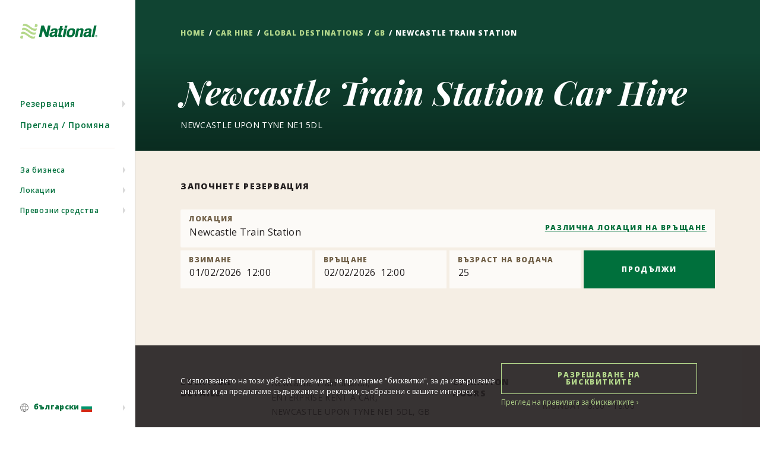

--- FILE ---
content_type: text/html; charset=UTF-8
request_url: https://www.nationalcar.bg/car-rental/locations/gb/newcastle-train-station-nclx02
body_size: 27595
content:
<!doctype html>
<html lang="en">
<head>
    <meta charset="utf-8"/>
    <meta http-equiv="content-type" content="text/html; charset=UTF-8"/>
    <meta name="viewport" content="width=device-width, initial-scale=1.0"/>

    
            <title>
            National Car Rental Home | National Car Rental        </title>
                <meta content="With National Car Rental you benefit from great rates, first class service, 1500+ worldwide branches and the Emerald Club Loyalty programme." name="description"/>
        
    <meta name="csrf-token" content="k2roTrtHMblgT06aW3XSk9YrW88Mhf21upDb75Qe">

    <link rel="icon" href="https://www.nationalcar.bg/resources/assets/img/NL_fav_16x16.png"/>
    <link rel="canonical" href="https://www.nationalcar.bg"/>

    
    <link href="https://fonts.googleapis.com/css?family=Open+Sans:400,600,800|Playfair+Display:400i,700i,900i&amp;subset=latin-ext" rel="stylesheet">
    <link href="https://www.nationalcar.bg/resources/assets/css/main.css" rel="stylesheet"/>
    <link href="https://www.nationalcar.bg/vs/assets/custom.css?v=1.0" rel="stylesheet"/>
    <link href="https://www.nationalcar.bg/resources/assets/css/print.css" rel="stylesheet" media="print">
    <link rel="stylesheet" href="https://use.fontawesome.com/releases/v5.0.10/css/all.css" integrity="sha384-+d0P83n9kaQMCwj8F4RJB66tzIwOKmrdb46+porD/OvrJ+37WqIM7UoBtwHO6Nlg" crossorigin="anonymous">
    <link media="all" type="text/css" rel="stylesheet" href="//cdnjs.cloudflare.com/ajax/libs/jquery-confirm/3.3.0/jquery-confirm.min.css">

            <link media="all" type="text/css" rel="stylesheet" href="https://www.nationalcar.bg/js/jquery-typeahead/dist/jquery.typeahead.min.css">
    <link media="all" type="text/css" rel="stylesheet" href="//cdnjs.cloudflare.com/ajax/libs/smalot-bootstrap-datetimepicker/2.4.4/css/bootstrap-datetimepicker.min.css">
    <link media="all" type="text/css" rel="stylesheet" href="https://www.nationalcar.bg/js/smartcalendar/css/calendar.css">

    
    <script type="text/javascript">
        var BASE = "https://www.nationalcar.bg";
        var CURRENT = "https://www.nationalcar.bg/car-rental/locations/gb/newcastle-train-station-nclx02";
        var LANG = "bg";
        var LANG_CURRENT = "bg";
    </script>
    

    
        
    <!-- Google Tag Manager -->
<script>(function(w,d,s,l,i){w[l]=w[l]||[];w[l].push({'gtm.start':
    new Date().getTime(),event:'gtm.js'});var f=d.getElementsByTagName(s)[0],
    j=d.createElement(s),dl=l!='dataLayer'?'&l='+l:'';j.async=true;j.src=
    'https://www.googletagmanager.com/gtm.js?id='+i+dl;f.parentNode.insertBefore(j,f);
    })(window,document,'script','dataLayer','GTM-THK7RCH');</script>
<!-- End Google Tag Manager --></head>

<body class=" branch-page ">

    
    <!-- Google Tag Manager (noscript) -->
<noscript><iframe src="https://www.googletagmanager.com/ns.html?id=GTM-THK7RCH"
    height="0" width="0" style="display:none;visibility:hidden"></iframe></noscript>
<!-- End Google Tag Manager (noscript) -->
    <button class="icon__text skip-link">
        Skip Navigation
    </button>

        <div id="analytics" class="hidden-content"></div>
        <div id="zl-app" class="page  page--bgcolor-light ">

            <div data-national-ui="pageLoader" class="page__loading"></div>
            <div data-national-ui="siteFlag" class="page__site-flag"></div>

            
                        

            
                            <header data-national-ui="navigation" class="page__header primary-nav">
    <nav role="navigation" class="page__header__container">
        <div class="page__header__global">
            <div class="new section"></div>
            <div class="iparys_inherited">


                <div class="logo">
                    <a class="page__header__logo-container" href="https://www.nationalcar.bg">
                        <img class="page__header__logo" src="https://www.nationalcar.bg/resources/assets/img/svgs/national_logo.svg" alt="National Logo"/>
                    </a>
                </div>
                <div class="signin">
                    <div class="page__header__login-container">

                        <div id="login" class="page__header__login-hook" data-login-text="Sign In/ Enrol" data-login-href="https://www.nationalcar.bg">
                            <div class="page__header__login" role="link" aria-haspopup="true">
                                <a href="https://www.nationalcar.bg" aria-haspopup="true">
                                    <span class="page__header__login-subtitle h5">Emerald Club</span>
                                    <span class="page__header__login-title">Sign In/ Enrol</span>
                                </a>
                            </div>
                        </div>

                        <button id="page__header__menu-toggle" class="page__header__menu-toggle" aria-haspopup="false" aria-expanded="true">
                                    <span class="icon--mobile-toggle">
                                        <span></span>

                                        <span></span>

                                        <span></span>

                                        <span></span>
                                    </span>
                        </button>
                    </div>
                </div>

            </div>
        </div>


        <div class="page__header__menu primary-nav__menu" role="menu" aria-hidden="false" aria-labelledby="page__header__menu-toggle">
            <div class="new section"></div>
            <div class="iparys_inherited">
                <div>
                    <ul class="primary-nav__menu-top" role="menu">
                        

                        <li class="primary-nav__menu-item" role="none">
                            <a class="primary-nav__sub-menu-link primary-nav__sub-menu-toggle" href="javascript:void(0);" role="menuitem" aria-haspopup="true" aria-expanded="false" aria-controls="secondary-nav__menu__top-1">Резервация
                            </a>
                            <div id="secondary-nav__menu__top-1" class="secondary-nav__menu" role="none" aria-hidden="true">
                                <ul role="menu">
                                    <li role="none">
                                        <a href="https://www.nationalcar.bg/car-hire" role="menuitem" class="secondary-nav__menu-item link--caret">Започнете резервация</a>
                                    </li>

                                    <li role="none">
                                        <a href="https://www.nationalcar.bg/reserve/view-modify-cancel" role="menuitem" class="secondary-nav__menu-item link--caret">Преглед / Промяна</a>
                                    </li>
                                </ul>
                                <button class="secondary-nav__menu-x" type="button" aria-label="Close"><span class="icon__text">Close</span></button>
                            </div>
                        </li>

                        <li class="primary-nav__menu-item" role="none">
                            <a class="primary-nav__sub-menu-link " href="https://www.nationalcar.bg/reserve/view-modify-cancel" role="menuitem" aria-haspopup="true" aria-expanded="false" aria-controls="secondary-nav__menu__top-2">Преглед / Промяна                            </a>
                        </li>
                    </ul>
                </div>
                <div class="primary-nav__divider"></div>
                <div>
                    <ul class="primary-nav__menu-bottom" role="menu">

                        <li class="primary-nav__menu-item" role="none">
                            <a class="primary-nav__sub-menu-link primary-nav__sub-menu-toggle" href="#" role="menuitem" aria-haspopup="true" aria-expanded="false" aria-controls="secondary-nav__menu__bottom-0">За бизнеса
                            </a>
                            <div id="secondary-nav__menu__bottom-0" class="secondary-nav__menu" role="none" aria-hidden="true">
                                <ul role="menu">
                                    <li role="none">
                                        <a href="https://www.nationalcar.bg/business-programmes" role="menuitem" class="secondary-nav__menu-item link--caret">Бизнес програми</a>
                                    </li>
                                    
                                </ul>
                                <button class="secondary-nav__menu-x" type="button" aria-label="Close"><span class="icon__text">Затваряне</span></button>
                            </div>
                        </li>

                        <li class="primary-nav__menu-item" role="none">
                            <a class="primary-nav__sub-menu-link primary-nav__sub-menu-toggle" href="#" role="menuitem" aria-haspopup="true" aria-expanded="false" aria-controls="secondary-nav__menu__bottom-1">Локации
                            </a>
                            <div id="secondary-nav__menu__bottom-1" class="secondary-nav__menu" role="none" aria-hidden="true">
                                <ul role="menu">
                                    <li role="none">
                                        <a href="https://www.nationalcar.bg/car-hire/location-finder" role="menuitem" class="secondary-nav__menu-item link--caret">Намери локация на National</a>
                                    </li>

                                    <li role="none">
                                        <a href="https://www.nationalcar.bg/car-hire/locations" role="menuitem" class="secondary-nav__menu-item link--caret">Дестинации по света</a>
                                    </li>

                                    <li role="none">
                                        <a href="https://www.nationalcar.bg/car-hire/locations/bg" role="menuitem" class="secondary-nav__menu-item link--caret">Дестинации в България</a>
                                    </li>

                                    
                                </ul>
                                <button class="secondary-nav__menu-x" type="button" aria-label="Close"><span class="icon__text">Затваряне</span></button>
                            </div>
                        </li>

                        <li class="primary-nav__menu-item" role="none">
                            <a class="primary-nav__sub-menu-link primary-nav__sub-menu-toggle" href="javascript:void(0);" role="menuitem" aria-haspopup="true" aria-expanded="false" aria-controls="secondary-nav__menu__bottom-2">Превозни средства
                            </a>
                            <div id="secondary-nav__menu__bottom-2" class="secondary-nav__menu" role="none" aria-hidden="true">
                                <ul role="menu">
                                    <li role="none">
                                        <a href="https://www.nationalcar.bg/car-hire/vehicles/bg" role="menuitem" class="secondary-nav__menu-item link--caret">Всички превозни средства</a>
                                    </li>

                                                                            <li role="none">
                                            <a href="https://www.nationalcar.bg/car-hire/vehicles/bg/cars" role="menuitem" class="secondary-nav__menu-item link--caret">Автомобили</a>
                                        </li>
                                                                            <li role="none">
                                            <a href="https://www.nationalcar.bg/car-hire/vehicles/bg/suvs" role="menuitem" class="secondary-nav__menu-item link--caret">SUV</a>
                                        </li>
                                                                            <li role="none">
                                            <a href="https://www.nationalcar.bg/car-hire/vehicles/bg/people-cariers" role="menuitem" class="secondary-nav__menu-item link--caret">Пътнически бусове</a>
                                        </li>
                                                                    </ul>
                                <button class="secondary-nav__menu-x" type="button" aria-label="Close"><span class="icon__text">Затваряне</span></button>
                            </div>
                        </li>
                                            </ul>
                </div>

                <ul class="primary-nav__menu-fixed-bottom">
                    <li class="primary-nav__menu-item" role="menuitem" aria-haspopup="true">
                        <a href="#" class="primary-nav__sub-menu-link primary-nav__sub-menu-toggle false" role="menuitem" aria-haspopup="true" aria-expanded="false" aria-controls="secondary-nav__menu__global">
                            <span class="icon icon--globe"><span class="icon__text">Global</span></span>
                            <span>български <span><img src="https://www.nationalcar.bg/vs/gl/images/flags/bg.svg" width="18px"> </span></span>
                        </a>
                        <div id="secondary-nav__menu__global" class="secondary-nav__menu" role="menu" aria-hidden="true">
                            <ul>
                                <li class="secondary-nav__menu-title" role="presentation">
                                    <span>Изберете език</span>
                                </li>

                                                                    <li role="presentation">
                                        <a href="https://www.nationalcar.bg/language/bg" role="menuitem" class="secondary-nav__menu-item secondary-nav__menu-item--active"><span><img src="https://www.nationalcar.bg/vs/gl/images/flags/bg.svg" width="18px"></span> български</a>
                                    </li>
                                                                    <li role="presentation">
                                        <a href="https://www.nationalcar.bg/language/en" role="menuitem" class="secondary-nav__menu-item secondary-nav__menu-item--active"><span><img src="https://www.nationalcar.bg/vs/gl/images/flags/en.svg" width="18px"></span> English</a>
                                    </li>
                                                            </ul>
                            <button class="secondary-nav__menu-x" type="button" aria-label="Close"><span class="icon__text">Затваряне</span></button>
                        </div>
                    </li>
                </ul>
            </div>
        </div>
    </nav>
</header>            
            <!-- CONTENT AREA -->
            <div class="page__content " tabindex="-1">
                
                    <section class="hero-image zl-section zl-section--bgcolor-medium  hero-image--gradient" data-national-ui="heroImage">
        <div class="zl-section__xlarge-max-width">
            <div class="zl-section__content">
                <div class="zl-section zl-section--padding-top-medium">
                    <div class="zl-section__xlarge-max-width">
                        <div class="zl-section__content">
                            <nav class="breadcrumbs" role="navigation" itemprop="breadcrumb" itemscope="" itemtype="http://schema.org/BreadcrumbList">
                            <meta itemprop="name" content="Newcastle Train Station">
                                <meta itemprop="description" content="Breadcrumbs for Newcastle Train Station">
                                <span class="breadcrumbs__link-item" itemprop="itemListElement" itemscope="" itemtype="http://schema.org/ListItem">
                                <a href="https://www.nationalcar.bg" itemprop="url">
                                <span itemprop="name">Home</span>
                                </a>
                                </span>
                                <span class="breadcrumbs__link-item" itemprop="itemListElement" itemscope="" itemtype="http://schema.org/ListItem">
                                <a href="https://www.nationalcar.bg/reserve/start" itemprop="url">
                                <span itemprop="name">Car Hire</span>
                                </a>
                                </span>
                                <span class="breadcrumbs__link-item" itemprop="itemListElement" itemscope="" itemtype="http://schema.org/ListItem">
                                <a href="/en/car-hire/locations.html" itemprop="url">
                                <span itemprop="name">Global Destinations</span>
                                </a>
                                </span>
                                <span class="breadcrumbs__link-item" itemprop="itemListElement" itemscope="" itemtype="http://schema.org/ListItem">
                                <a href="/en/car-hire/locations/gr.html" itemprop="url">
                                <span itemprop="name">GB</span>
                                </a>
                                </span>
                                <span class="breadcrumbs__item" itemprop="itemListElement" itemscope="" itemtype="http://schema.org/ListItem">
                                <span itemprop="name">Newcastle Train Station </span>
                                </span>
                            </nav>
                        </div>
                    </div>
                </div>
                <h1 class="heading--alt">Newcastle Train Station  Car Hire</h1>
                <p class="hero-image__sub-title">NEWCASTLE UPON TYNE NE1 5DL</p>
                <!-- Create Navigation Object -->
                <!-- Stringify Navigation Object -->
            </div>
        </div>
    </section>

    <div class="booking-widget">
    <section class="zl-section  zl-section--bgcolor-light  zl-section--padding-top-medium zl-section--padding-bottom-medium">
        <div class="zl-section__xlarge-max-width">
            <div class="zl-section__content" data-national-ui="bookingWidget">
                <div class="booking-widget__container booking-widget--with-contract-promo" role="presentation">
                                                                <h2 class="section-title">ЗАПОЧНЕТЕ РЕЗЕРВАЦИЯ</h2>
                                        <form method="POST" action="https://www.nationalcar.bg/reserve/rates/search" accept-charset="UTF-8" id="form-user_v1" name="form-user_v1" class="booking-widget__form"><input name="_token" type="hidden" value="k2roTrtHMblgT06aW3XSk9YrW88Mhf21upDb75Qe">
                        <div class="search-autocomplete input-pseudo">
                            <div class="input-container">
                                <div class="typeahead__container">
                                    <div class="typeahead__field">
                                        <span class="typeahead__query">
                                            <label id="search-autocomplete__input-PICKUP-label" for="search-autocomplete__input-PICKUP">ЛОКАЦИЯ</label>
                                                                                            <input class="search-autocomplete__input js-typeahead" autocomplete="off" role="combobox" aria-autocomplete="list" aria-expanded="false" aria-owns="search-autocomplete__PICKUP-list" aria-labelledby="search-autocomplete__input-PICKUP-label" aria-controls="search-autocomplete__PICKUP-list" placeholder="Търсене на локация, летище, пощенски код" id="search-autocomplete__input-PICKUP" name="search-autocomplete__input-PICKUP" type="text" value="Newcastle Train Station">
                                                <input id="search-autocomplete__input-PICKUP-selection" data-validates="search-autocomplete__input-PICKUP" name="search-autocomplete__input-PICKUP-selection" type="hidden" value="NCLX02">
                                                                                        <input id="enterprise-pbk-dropoff-toggle-selection" name="enterprise-pbk-dropoff-toggle-selection" type="hidden" value="0">
                                        </span>
                                    </div>
                                </div>
                                <button class="input-container__btn search-autocomplete__one-way-toggle link--underline" data-dtm-track="button.diff_return.original" style="z-index:100;" id="enterprise-pbk-dropoff-toggle" data-state="closed">РАЗЛИЧНА ЛОКАЦИЯ НА ВРЪЩАНЕ</button>
                            </div>
                        </div>

                        <div id="enterprise-pbk-dropoff-container" class="search-autocomplete input-pseudo" style="display:none;">
                            <div class="input-container">
                                <div class="typeahead__container">
                                    <div class="typeahead__field">
                                        <span class="typeahead__query">
                                            <label id="search-autocomplete__input-RETURN-label" for="search-autocomplete__input-RETURN">ЛОКАЦИЯ (ВРЪЩАНЕ)</label>
                                            <input class="search-autocomplete__input js-typeahead" autocomplete="off" role="combobox" aria-autocomplete="list" aria-expanded="false" aria-owns="search-autocomplete__RETURN-list" aria-labelledby="search-autocomplete__input-RETURN-label" aria-controls="search-autocomplete__RETURN-list" placeholder="Търсене на локация, летище, пощенски код" id="search-autocomplete__input-RETURN" name="search-autocomplete__input-RETURN" type="text">
                                            <input id="search-autocomplete__input-RETURN-selection" data-validates="search-autocomplete__input-RETURN" name="search-autocomplete__input-RETURN-selection" type="hidden">
                                        </span>
                                    </div>
                                </div>
                            </div>
                        </div>

                        <div id="booking-widget-inputs" class="drawer-animation__content drawer-animation__content--in-a-modal booking-widget__inputs booking-widget__inputs--active" aria-hidden="false" style="max-height: none; overflow: visible;">
                            <div class="booking-widget__column booking-widget__left-column">
                                <div class="date-time__container" role="presentation">
                                    <div class="select">
                                        <input id="date-time__pickup-toggle" aria-label="Pick up" class="datepicker" readonly="readonly" name="date-time__pickup-toggle" type="text" value="01/02/2026  12:00">

                                        
                                        <label for="date-time__pickup-toggle" aria-label="Pick up">ВЗИМАНЕ</label>
                                    </div>
                                    <div class="select">
                                        <input id="date-time__return-toggle" aria-label="Return" class="datepicker" readonly="readonly" name="date-time__return-toggle" type="text" value="02/02/2026  12:00">

                                        

                                        <label for="date-time__return-toggle" aria-label="Return">ВРЪЩАНЕ</label>
                                    </div>
                                </div>
                                <div class="age-selector">
                                    <div class="react-select react-select--alt">
                                        <div class="select">
                                            <input id="age" min="18" max="85" name="age" type="number" value="25">
                                            <label>ВЪЗРАСТ НА ВОДАЧА</label>
                                        </div>
                                    </div>
                                </div>
                                
                            </div>
                            <div class="booking-widget__right-column">
                                <div class="go-cta"><button type="submit" class="btn" data-dtm-track="button.select.original">ПРОДЪЛЖИ</button></div>
                            </div>
                        </div>
                    </form>
                </div>
            </div>
        </div>
    </section>
</div>
    <div class="location-details">
        <section class="zl-section zl-section--padding-top-medium zl-section--padding-bottom-medium branch-details">
            <div class="zl-section__xlarge-max-width">
                <div class="zl-section__content">
                    <div class="column-generic">
                        <h2 class="section-title">Location Details</h2>
                        <div class="column-generic__right">
                            <p class="column-generic--span-block">
                                <span>Newcastle Train Station,</span>
                                <span>ENTERPRISE RENT A CAR,</span>
                                <span>NEWCASTLE UPON TYNE NE1 5DL, GB</span>
                            </p>
                            <p class="column-generic__right-p--margin-bottom"><a href="tel: 0191-2615073 " class="link--underline"> 0191-2615073 </a></p>
                        </div>
                    </div>
                    <div class="definition-list-carousel" data-national-ui="branchHours">
                        <div>
                            <h2 class="section-title">Operation Hours</h2>
                            
                            <div class="carousel-list__carousel definition-list-carousel__carousel" data-direction="next" aria-hidden="false" style="max-height: none; overflow: visible;">
                                <div class="definition-list">
                                                                            <dl class="definition-list-row">
                                            <dt class="definition-list-row-heading">monday</dt>
                                            <dd class="definition-list-row-content">
                                                <p>8:00 - 18:00</p>
                                            </dd>
                                        </dl>
                                                                            <dl class="definition-list-row">
                                            <dt class="definition-list-row-heading">tuesday</dt>
                                            <dd class="definition-list-row-content">
                                                <p>8:00 - 18:00</p>
                                            </dd>
                                        </dl>
                                                                            <dl class="definition-list-row">
                                            <dt class="definition-list-row-heading">wednesday</dt>
                                            <dd class="definition-list-row-content">
                                                <p>8:00 - 18:00</p>
                                            </dd>
                                        </dl>
                                                                            <dl class="definition-list-row">
                                            <dt class="definition-list-row-heading">thursday</dt>
                                            <dd class="definition-list-row-content">
                                                <p>8:00 - 18:00</p>
                                            </dd>
                                        </dl>
                                                                            <dl class="definition-list-row">
                                            <dt class="definition-list-row-heading">friday</dt>
                                            <dd class="definition-list-row-content">
                                                <p>8:00 - 18:00</p>
                                            </dd>
                                        </dl>
                                                                            <dl class="definition-list-row">
                                            <dt class="definition-list-row-heading">saturday</dt>
                                            <dd class="definition-list-row-content">
                                                <p>8:00 - 15:00</p>
                                            </dd>
                                        </dl>
                                                                            <dl class="definition-list-row">
                                            <dt class="definition-list-row-heading">sunday</dt>
                                            <dd class="definition-list-row-content">
                                                <p>8:00</p>
                                            </dd>
                                        </dl>
                                                                    </div>
                            </div>
                        </div>
                    </div>
                </div>
            </div>
        </section>
    </div>

    <div class="branch-wayfindings">
        <div class="zl-section zl-section--padding-top-medium zl-section--padding-bottom-medium branch-wayfindings">
            <div class="zl-section__xlarge-max-width">
                <div class="zl-section__content">
                    <div class="wayfinding-content">
                        <div class="wayfinding-content__instruction">
                                                                                                                                                                                                                                                                                                                                                                                                                                                                                                                                                                                                                                                                                                                                                                                                                                                                                                                                                                                                                                                                                                                                                                                                                                        <p class="section-title">Start your Reservation</p>
                            <div class="wayfinding-content__instruction-text">
                                <p>Start your reservation now at Newcastle Train Station.</p>
                            </div>
                                                    </div>
                    <a href="http://maps.google.com/?q=54.968311,-1.616886" class="wayfinding-content__map" data-national-ui="wayfindingMap" style="background-image: url(&quot;https://maps.google.com/maps/api/staticmap?center=54.968311,-1.616886&amp;size=564x564&amp;zoom=12&amp;markers=icon:https://www.nationalcar.co.uk/etc/designs/nweb/assets/img/pngs/wayfinding/icon-national-pin.png%7C54.968311,-1.616886&amp;style=feature:road.highway%7Celement:all%7Ccolor:0xffffff&amp;style=feature:road.arterial%7Celement:geometry%7Ccolor:0xffffff&amp;style=feature:landscape%7Celement:geometry.fill%7Ccolor:0xf0ede7&amp;style=feature:water%7Celement:all%7Ccolor:0xe9e9e9&amp;style=feature:poi%7Celement:geometry%7Ccolor:0xf5f5f5&amp;style=feature:poi.park%7Celement:geometry%7Ccolor:0xe8e3dc&amp;style=feature:all%7Celement:labels.text.stroke%7Ccolor:0xffffff&amp;style=feature:all%7Celement:labels.text.fill%7Ccolor:0x333333&amp;style=feature:all%7Celement:labels.icon%7Cvisibility:off&amp;style=feature:transit%7Celement:all%7Ccolor:0xf2f2f2&amp;style=feature:administrative%7Celement:geometry.fill%7Ccolor:0xf2f2f2&amp;style=feature:administrative%7Celement:geometry.stroke%7Ccolor:0xf2f2f2&amp;style=feature:administrative.province%7Celement:geometry.stroke%7Ccolor:0xa7a9ac&amp;key=AIzaSyCwMtWriVi2C-HsDF9hDyPdt-26dmEvmMM&quot;);"></a>
                    </div>
                </div>
            </div>
        </div>
    </div>

    <div class="nearby-branches">
                    <section class="zl-section zl-section--padding-top-medium zl-section--padding-bottom-medium">
                <div class="zl-section__xlarge-max-width">
                    <div class="zl-section__content">
                        <h2 class="section-title">Nearby Locations</h2>
                        <div data-national-ui="nearbyBranches">
                            <div class="nearby-branches-carousel nearby-branches-carousel--initialized">
                                <div class="zl-carousel zl-carousel--initialized">
                                    <div class="zl-carousel__list">
                                        <div class="zl-carousel__track" style="width: 88.5834rem; transform: translateX(0rem); touch-action: pan-y; user-select: none; -webkit-user-drag: none; -webkit-tap-highlight-color: rgba(0, 0, 0, 0);">
                                                                                            <div class="zl-carousel__slide nearby-branches-carousel__panel" tabindex="0" style="width: 21.5834rem;">
                                                    <p class="nearby-branches-carousel__panel-heading"><a href="/content/national/ncr-uk/en/car-rental/locations/gb/heathrow-airport-u1nl.html" class="link--caret">Newcastle International Airport  (NCL) </a></p>
                                                    <div class="nearby-branches-carousel__panel-bottom-wrap">
                                                        <div class="nearby-branches-carousel__panel-body">
                                                            <div class="nearby-branches-carousel__panel-body-icon"><span class="stackicon stackicon--pin   stackicon--pin-AIRPORT "><span class="icon__text">  AIRPORT </span><span class="stackicon__layer-0"></span><span class="stackicon__layer-1"></span><span class="stackicon__layer-2"></span></span></div>
                                                            <div class="nearby-branches-carousel__panel-body-content">
                                                                <p><span>CAR HIRE VILLAGE </span><span>NEWCASTLE AIRPORT</span><span>NE138BZ</span><a href="tel:0191-2711045" class="link--underline">0191-2711045</a></p>
                                                            </div>
                                                        </div>
                                                        <button type="button" class="nearby-branches-carousel__panel-cta btn" onclick="window.location.href='https://www.nationalcar.bg/car-rental/locations/gb/newcastle-international-airport-nclt02'">Book Now</button>
                                                    </div>
                                                </div>
                                                                                    </div>
                                    </div>
                                </div>
                            </div>
                        </div>
                    </div>
                </div>
            </section>
            </div>

            <div class="branch-policies">
            <section class="zl-section zl-section--padding-top-medium zl-section--padding-bottom-medium">
                    <div class="zl-section__xlarge-max-width">
                            <div class="zl-section__content">
                                <h2 class="section-title">Основни данни &amp; Политики</h2>
                                <div class="accordion sidebar-nav--btn-vs-caret--medium accordion--style-2 false" role="tablist">
                                                                            <div class="accordion__slide sidebar-nav__link-list-item  accordion__slide--open sidebar-nav__link--highlight " role="presentation">
                                            <button class="accordion__slide-header sidebar-nav__link link link--caret" id="accordion-1525861736547363-tab" role="tab" aria-controls="accordion-1525861736547363-slide" aria-selected="false" aria-expanded="false">
                                                <span class="icon">
                                                    <span class="icon__text">Expand or Collapse</span>
                                                </span>
                                                <span class="sidebar-nav__link-text p">Придружаващ шофьор</span>
                                            </button>
                                            <div id="accordion-1525861736547363-slide" class="accordion__slide-body" role="tabpanel" aria-labelledby="accordion-1525861736547363-tab" aria-hidden="true">
                                                <div class="accordion__slide-body-decorative-band"><span class="icon__text">Decoration Band</span><span class="accordion__slide-body-decorative-band-keystone"></span><span class="accordion__slide-body-decorative-band-line"></span></div>
                                                <div class="accordion__slide-body-content accordion__slide-body-content--align-left">
                                                    <div>
                                                        <div>
                                                            <p>
                                                                Всички придружаващи шофьори трябва да отговарят на всички изисквания за наемател. Към споразумението за наем могат да бъдат добавени допълнителни шофьори, ако посетят местоположение за отдаване под наем и представят шофьорската си книжка. Дневно доплащане от 19,11 британски лири ще се прилага на летище/премиум местоположения и 15,60 бртитански лири на всички други местоположения.

                                                            </p>
                                                        </div>
                                                    </div>
                                                </div>
                                                <div class="accordion__slide-body__gradient"></div>
                                                <div class="accordion__slide-body-decorative-band accordion__slide-body-decorative-band--bottom"><span class="accordion__slide-body-decorative-band-line"></span></div>
                                            </div>
                                        </div>
                                                                            <div class="accordion__slide sidebar-nav__link-list-item " role="presentation">
                                            <button class="accordion__slide-header sidebar-nav__link link link--caret" id="accordion-1525861736547363-tab" role="tab" aria-controls="accordion-1525861736547363-slide" aria-selected="false" aria-expanded="false">
                                                <span class="icon">
                                                    <span class="icon__text">Expand or Collapse</span>
                                                </span>
                                                <span class="sidebar-nav__link-text p">Изисквания за възраст</span>
                                            </button>
                                            <div id="accordion-1525861736547363-slide" class="accordion__slide-body" role="tabpanel" aria-labelledby="accordion-1525861736547363-tab" aria-hidden="true">
                                                <div class="accordion__slide-body-decorative-band"><span class="icon__text">Decoration Band</span><span class="accordion__slide-body-decorative-band-keystone"></span><span class="accordion__slide-body-decorative-band-line"></span></div>
                                                <div class="accordion__slide-body-content accordion__slide-body-content--align-left">
                                                    <div>
                                                        <div>
                                                            <p>
                                                                Минималната възраст за наемане на всички превозни средства е 30 години. Наемателите на възраст от 25 години или по-възрастни могат да наемат автомобили и SUV от категориите Мини, Икономични, Компактни, Междинен клас и Стандартни, малки Пътнически ванове, както и Товарни ванове. Не се прилагат никакви допълнителни такси. Наемателите на възраст от 19 години или по-възрастни, които притежават пълна шофьорска книжка от най-малко една година, могат да получат достъп до превозно средство чрез Enterprise Car Club. Намерете повече информация на www.enterprisecarclub.co.uk.

                                                            </p>
                                                        </div>
                                                    </div>
                                                </div>
                                                <div class="accordion__slide-body__gradient"></div>
                                                <div class="accordion__slide-body-decorative-band accordion__slide-body-decorative-band--bottom"><span class="accordion__slide-body-decorative-band-line"></span></div>
                                            </div>
                                        </div>
                                                                            <div class="accordion__slide sidebar-nav__link-list-item " role="presentation">
                                            <button class="accordion__slide-header sidebar-nav__link link link--caret" id="accordion-1525861736547363-tab" role="tab" aria-controls="accordion-1525861736547363-slide" aria-selected="false" aria-expanded="false">
                                                <span class="icon">
                                                    <span class="icon__text">Expand or Collapse</span>
                                                </span>
                                                <span class="sidebar-nav__link-text p">Правила за трансгранично пътуване</span>
                                            </button>
                                            <div id="accordion-1525861736547363-slide" class="accordion__slide-body" role="tabpanel" aria-labelledby="accordion-1525861736547363-tab" aria-hidden="true">
                                                <div class="accordion__slide-body-decorative-band"><span class="icon__text">Decoration Band</span><span class="accordion__slide-body-decorative-band-keystone"></span><span class="accordion__slide-body-decorative-band-line"></span></div>
                                                <div class="accordion__slide-body-content accordion__slide-body-content--align-left">
                                                    <div>
                                                        <div>
                                                            <p>
                                                                Клиенти, които вземат превозно средство от континенталната част на Обединеното кралство и възнамеряват да шофират в Република Ирландия или континенталната част на Европа, трябва да закупят европейска застраховка за пътуване. Моля, обърнете внимание, че клиентите, които не притежават шофьорска книжка на Обединеното кралство, могат да бъдат подложени на допълнителни проверки и квалификации преди наемане. Европейската застраховка за пътуване предоставя на клиентите нашето писмено съгласие (формуляр VE103B) да пътуват с превозното средство в държавите, посочени по-долу, и денонощен достъп до международно покритие за повреда чрез AA.

При всички случаи клиентите трябва да информират клона за отдаване под наем относно тяхното намерение да напуснат континенталната част на Обединеното кралство с превозното средство и да изискат нашето разрешение. Клиентите трябва да информират клона за отдаване под наем с предизвестие, не по-малко от 72 часа, преди да вземат превозното средство, за да подготвят тяхната европейска застраховка за пътуване.

Европейската застраховка за пътуване е налична само за клиенти, които плащат с кредитна карта, и превозното средство трябва да бъде използвано само в следните държави: Австрия, Белгия, Хърватия, Чехия, Дания, Франция, Германия, Ирландия, Италия, Нидерландия, Полша, Португалия, Словакия, Словения, Испания, Швейцария, Обединеното кралство. Това включва дестинацията и всички други държави, през които клиентите може да преминават. Премиум, Луксозни и Бизнес превозни средства са освободени от европейска застраховка за пътуване и следователно не е позволено да напускат държавата.

Таксата за европейска застраховка за пътуване е 325,00 британски лири на наем за всички трансгранични пътувания. Клиенти, наемащи от Северна Ирландия, желаещи да преминат границата с Република Ирландия, ще бъдат таксувани само 27,00 британски лири

Моля, имайте предвид, че не сме в състояние да предоставим никакво допълнително оборудване или разрешителни и сертификати, които може да са задължителни за шофиране в чужбина (напр. дрегери, предупредителни триъгълници, комплекти за първа помощ и т.н.) и тази отговорност е на водача. Kлиентите трябва да внимават за всякакви изисквания от страна на дестинацията и държавите или регионите, през които може да преминават.

Съвети за шофиране в Европа след излизането на Обединеното кралство от Европейския съюз може да намерите на www.gov.uk/driving-abroad

                                                            </p>
                                                        </div>
                                                    </div>
                                                </div>
                                                <div class="accordion__slide-body__gradient"></div>
                                                <div class="accordion__slide-body-decorative-band accordion__slide-body-decorative-band--bottom"><span class="accordion__slide-body-decorative-band-line"></span></div>
                                            </div>
                                        </div>
                                                                            <div class="accordion__slide sidebar-nav__link-list-item " role="presentation">
                                            <button class="accordion__slide-header sidebar-nav__link link link--caret" id="accordion-1525861736547363-tab" role="tab" aria-controls="accordion-1525861736547363-slide" aria-selected="false" aria-expanded="false">
                                                <span class="icon">
                                                    <span class="icon__text">Expand or Collapse</span>
                                                </span>
                                                <span class="sidebar-nav__link-text p">Освобождаване от отговорност за щети</span>
                                            </button>
                                            <div id="accordion-1525861736547363-slide" class="accordion__slide-body" role="tabpanel" aria-labelledby="accordion-1525861736547363-tab" aria-hidden="true">
                                                <div class="accordion__slide-body-decorative-band"><span class="icon__text">Decoration Band</span><span class="accordion__slide-body-decorative-band-keystone"></span><span class="accordion__slide-body-decorative-band-line"></span></div>
                                                <div class="accordion__slide-body-content accordion__slide-body-content--align-left">
                                                    <div>
                                                        <div>
                                                            <p>
                                                                Освобождаване от отговорност за щети (DW) намалява отговорността на наемателя за щети по или кражба на превозното средство. Ако DW не е включено в резервацията, наемателят носи пълна отговорност за превозното средство. DW е налично за закупуване.

Ако е включено в резервацията, сумата на излишъка за всеки случай на щета е 1750 британски лири за всички автомобили и SUV от категориите Мини, Икономичен, Компактен и Стандартен. Всички други превозни средства имат излишък от 2250 британски лири. Излишъкът ще бъде начислен при всяка повреда, загуба или кражба на превозното средство.

Преди да закупите DW, се препоръчва да определите дали личното покритие е адекватно за покритие на щети, кражба, загуба на приходи, административни такси, намаление на стойността, такси за теглене, съхранение или задържане. Ако DW се отхвърли, наемателят ще трябва да плати тези начислявания и да търси обезщетение чрез своя доставчик на личното си покритие. DW не е застраховка.

                                                            </p>
                                                        </div>
                                                    </div>
                                                </div>
                                                <div class="accordion__slide-body__gradient"></div>
                                                <div class="accordion__slide-body-decorative-band accordion__slide-body-decorative-band--bottom"><span class="accordion__slide-body-decorative-band-line"></span></div>
                                            </div>
                                        </div>
                                                                            <div class="accordion__slide sidebar-nav__link-list-item " role="presentation">
                                            <button class="accordion__slide-header sidebar-nav__link link link--caret" id="accordion-1525861736547363-tab" role="tab" aria-controls="accordion-1525861736547363-slide" aria-selected="false" aria-expanded="false">
                                                <span class="icon">
                                                    <span class="icon__text">Expand or Collapse</span>
                                                </span>
                                                <span class="sidebar-nav__link-text p">Освобождаване от отговорност за щети – изключения/анулиране</span>
                                            </button>
                                            <div id="accordion-1525861736547363-slide" class="accordion__slide-body" role="tabpanel" aria-labelledby="accordion-1525861736547363-tab" aria-hidden="true">
                                                <div class="accordion__slide-body-decorative-band"><span class="icon__text">Decoration Band</span><span class="accordion__slide-body-decorative-band-keystone"></span><span class="accordion__slide-body-decorative-band-line"></span></div>
                                                <div class="accordion__slide-body-content accordion__slide-body-content--align-left">
                                                    <div>
                                                        <div>
                                                            <p>
                                                                1) DW и EP не намаляват Вашата отговорност по отношение на:a) кражба или загуба на превозното средство (или на всякакви принадлежности, предоставени като част от отдаването под наем, като кабел за зареждане на електрическо превозно средство), ако това не е придружено от доказателство за престъпление от полицията.b) щета по превозното средство, причинена от каквото и да е нарушение на раздели 3 и 4 от споразумението за отдаване под наем, включително, но не само:i. непредприемане на всички разумни мерки за грижа за ключовете на превозното средство или за всяко друго устройство, което отключва и/или стартира превозното средство, и незаключване на превозното средство,ii. неразрешена работа, модификация или ремонтни дейности по превозното средство,iii. неспиране на ползването на превозното средство или непредприемане на подходящо действие при появата на предупредителни светлини, повреда или неизправност,iv. ползване от неупълномощен или нелицензиран шофьор,v. преотдаване под наем или употреба с цел наемане или възнаграждение,vi. повреда, причинена от използването на неправилно гориво,vii. използване на превозното средство за всякаква безразсъдна или незаконна цел или умишлено причиняване на вреда или щета на имущество,viii. участия в състезания и гонки или учене на лице да шофира,ix. ползване под влиянието на алкохол, наркотици или упойващи вещества,x. ползване на превозното средство извън Обединеното кралство без писмено разрешение от наша страна,xi. качване на повече пътници от броя на предпазните колани или използване за транспортиране на стоки с тегло, надвишаващо разрешеното за автомобила,xii. задвижване или теглене на друго превозно средство или колесно оборудване,xiii. ползване по неасфалтирана настилка, състезателни писти, плажове и писти за изпитване или при каквито и да е други условия без пътища,xiv. за шофиране през вода или над каквито и да е обекти/предмети, за които знаете или следва да знаете, че са по-високи от пътния просвет на автомобилаxv. за шофиране през входове, мостове или прелези с ограничения за височина на автомобили, ако това ограничение е за височина, по-ниска от пътния просвет на превозното средство,xvi. транспортиране на опасни или вредни вещества,xvii. ползване на превозното средство на летище, летателна зона или военна база,c) неплащане на Разходи за наемане или Допълнителни разходи илиd) всякакви други изключения от DW или EP, конкретно посочени в допълненията с местните разпоредби.
                                                            </p>
                                                        </div>
                                                    </div>
                                                </div>
                                                <div class="accordion__slide-body__gradient"></div>
                                                <div class="accordion__slide-body-decorative-band accordion__slide-body-decorative-band--bottom"><span class="accordion__slide-body-decorative-band-line"></span></div>
                                            </div>
                                        </div>
                                                                            <div class="accordion__slide sidebar-nav__link-list-item " role="presentation">
                                            <button class="accordion__slide-header sidebar-nav__link link link--caret" id="accordion-1525861736547363-tab" role="tab" aria-controls="accordion-1525861736547363-slide" aria-selected="false" aria-expanded="false">
                                                <span class="icon">
                                                    <span class="icon__text">Expand or Collapse</span>
                                                </span>
                                                <span class="sidebar-nav__link-text p">Политика за дебитни карти</span>
                                            </button>
                                            <div id="accordion-1525861736547363-slide" class="accordion__slide-body" role="tabpanel" aria-labelledby="accordion-1525861736547363-tab" aria-hidden="true">
                                                <div class="accordion__slide-body-decorative-band"><span class="icon__text">Decoration Band</span><span class="accordion__slide-body-decorative-band-keystone"></span><span class="accordion__slide-body-decorative-band-line"></span></div>
                                                <div class="accordion__slide-body-content accordion__slide-body-content--align-left">
                                                    <div>
                                                        <div>
                                                            <p>
                                                                Приемат се дебитни карти. Големи SUV, големи Пътнически ванове и автомобили от категориите Елитни, Пълноразмерни, Премиум, Луксозни и Бизнес изискват кредитна карта. Наемателите с местожителство в Обединеното кралство, които желаят да използват дебитна карта, ще трябва да преминат онлайн проверка на адрес като потвърждение на местожителството на посочения адрес. Всеки клиент, който не премине успешно през проверката, няма да има право на наем.

Само летищата – Дебитните карти се приемат по времето на наемане заедно с двупосочен самолетен билет или маршрут на полета, който показва името на наемателя и разкрива датата на връщане. Дебитни карти не се приемат от местни клиенти. Местните наематели трябва да представят валидна кредитна карта на името на наемателя. Ако се използва източник на плащане, регистриран извън Обединеното кралство, този офис не може да бъде отговорен за каквито и да е колебания в обмена на валута по време на задържането на депозита.

 

                                                            </p>
                                                        </div>
                                                    </div>
                                                </div>
                                                <div class="accordion__slide-body__gradient"></div>
                                                <div class="accordion__slide-body-decorative-band accordion__slide-body-decorative-band--bottom"><span class="accordion__slide-body-decorative-band-line"></span></div>
                                            </div>
                                        </div>
                                                                            <div class="accordion__slide sidebar-nav__link-list-item " role="presentation">
                                            <button class="accordion__slide-header sidebar-nav__link link link--caret" id="accordion-1525861736547363-tab" role="tab" aria-controls="accordion-1525861736547363-slide" aria-selected="false" aria-expanded="false">
                                                <span class="icon">
                                                    <span class="icon__text">Expand or Collapse</span>
                                                </span>
                                                <span class="sidebar-nav__link-text p">Разрешаване на спорове за щети</span>
                                            </button>
                                            <div id="accordion-1525861736547363-slide" class="accordion__slide-body" role="tabpanel" aria-labelledby="accordion-1525861736547363-tab" aria-hidden="true">
                                                <div class="accordion__slide-body-decorative-band"><span class="icon__text">Decoration Band</span><span class="accordion__slide-body-decorative-band-keystone"></span><span class="accordion__slide-body-decorative-band-line"></span></div>
                                                <div class="accordion__slide-body-content accordion__slide-body-content--align-left">
                                                    <div>
                                                        <div>
                                                            <p>
                                                                Наемателите, които желаят да обсъдят или оспорят всякакви въпроси, свързани с повреда на превозното средство под наем, могат да се свържат с нашия отдел за възстановяване на щети. Моля, изпратете имейл на damageclaim@em.com или позвънете на 00 44 (0) 345 604 2881.

                                                            </p>
                                                        </div>
                                                    </div>
                                                </div>
                                                <div class="accordion__slide-body__gradient"></div>
                                                <div class="accordion__slide-body-decorative-band accordion__slide-body-decorative-band--bottom"><span class="accordion__slide-body-decorative-band-line"></span></div>
                                            </div>
                                        </div>
                                                                            <div class="accordion__slide sidebar-nav__link-list-item " role="presentation">
                                            <button class="accordion__slide-header sidebar-nav__link link link--caret" id="accordion-1525861736547363-tab" role="tab" aria-controls="accordion-1525861736547363-slide" aria-selected="false" aria-expanded="false">
                                                <span class="icon">
                                                    <span class="icon__text">Expand or Collapse</span>
                                                </span>
                                                <span class="sidebar-nav__link-text p">Правила за оставяне на превозното средство при еднопосочен наем</span>
                                            </button>
                                            <div id="accordion-1525861736547363-slide" class="accordion__slide-body" role="tabpanel" aria-labelledby="accordion-1525861736547363-tab" aria-hidden="true">
                                                <div class="accordion__slide-body-decorative-band"><span class="icon__text">Decoration Band</span><span class="accordion__slide-body-decorative-band-keystone"></span><span class="accordion__slide-body-decorative-band-line"></span></div>
                                                <div class="accordion__slide-body-content accordion__slide-body-content--align-left">
                                                    <div>
                                                        <div>
                                                            <p>
                                                                Всички наеми, при които превозното средство не е върнато на същото местоположение, от което е взето (независимо дали е по график или не), ще подлежат на еднопосочна такса. Еднопосочната такса се различава в зависимост от категорията на автомобила, местоположението и датата за взимане. Ако сте резервирали еднопосочен наем, тази такса е посочена в подробностите за резервацията и/или в обобщението. Ако не е планирана, тази такса ще бъде посочена във вашата фактура за отдаване под наем.
                                                            </p>
                                                        </div>
                                                    </div>
                                                </div>
                                                <div class="accordion__slide-body__gradient"></div>
                                                <div class="accordion__slide-body-decorative-band accordion__slide-body-decorative-band--bottom"><span class="accordion__slide-body-decorative-band-line"></span></div>
                                            </div>
                                        </div>
                                                                            <div class="accordion__slide sidebar-nav__link-list-item " role="presentation">
                                            <button class="accordion__slide-header sidebar-nav__link link link--caret" id="accordion-1525861736547363-tab" role="tab" aria-controls="accordion-1525861736547363-slide" aria-selected="false" aria-expanded="false">
                                                <span class="icon">
                                                    <span class="icon__text">Expand or Collapse</span>
                                                </span>
                                                <span class="sidebar-nav__link-text p">Застрахователна защита при самоучастие</span>
                                            </button>
                                            <div id="accordion-1525861736547363-slide" class="accordion__slide-body" role="tabpanel" aria-labelledby="accordion-1525861736547363-tab" aria-hidden="true">
                                                <div class="accordion__slide-body-decorative-band"><span class="icon__text">Decoration Band</span><span class="accordion__slide-body-decorative-band-keystone"></span><span class="accordion__slide-body-decorative-band-line"></span></div>
                                                <div class="accordion__slide-body-content accordion__slide-body-content--align-left">
                                                    <div>
                                                        <div>
                                                            <p>
                                                                „Застрахователна защита при самоучастие“ (EP) е допълнително покритие, което се предлага в следните случаи:(i) Когато сте закупили и DW от нас, в който случай вашата отговорност за всякакви загуби, причинени от повреда, кражба или загуба на превозното средство, се намалява допълнително до сумата на излишъка, посочена в обобщението, или(ii) Ако закупите EP, но не и DW, вие оставате отговорни за всички загуби над сумата, посочена в обобщението, до пълната пазарна стойност на превозното средство всеки път, когато превозното средство е повредено, откраднато или изгубено. За всички автомобили и SUV от категориите Мини, Икономичен, Компактен и Стандартен излишъкът може да се намали до 100 британски лири. Излишъкът за всички други превозни средства може да бъде намален до 250 британски лири. Излишъкът ще бъде начислен при всяка повреда, загуба или кражба на превозното средство.Преди да закупите EP, се препоръчва да определите дали личното покритие е адекватно за покритие на щети, кражба, загуба на приходи, административни такси, намаление на стойността, такси за теглене, съхранение или задържане. Ако EP се отхвърли, наемателят ще трябва да плати тези начислявания до размера на излишъка на „Освобождаване от отговорност за щети“ и да търси обезщетение чрез своя доставчик на личното си покритие. EP не е застраховка.
                                                            </p>
                                                        </div>
                                                    </div>
                                                </div>
                                                <div class="accordion__slide-body__gradient"></div>
                                                <div class="accordion__slide-body-decorative-band accordion__slide-body-decorative-band--bottom"><span class="accordion__slide-body-decorative-band-line"></span></div>
                                            </div>
                                        </div>
                                                                            <div class="accordion__slide sidebar-nav__link-list-item " role="presentation">
                                            <button class="accordion__slide-header sidebar-nav__link link link--caret" id="accordion-1525861736547363-tab" role="tab" aria-controls="accordion-1525861736547363-slide" aria-selected="false" aria-expanded="false">
                                                <span class="icon">
                                                    <span class="icon__text">Expand or Collapse</span>
                                                </span>
                                                <span class="sidebar-nav__link-text p">Застрахователна защита при самоучастие – изключения/анулиране </span>
                                            </button>
                                            <div id="accordion-1525861736547363-slide" class="accordion__slide-body" role="tabpanel" aria-labelledby="accordion-1525861736547363-tab" aria-hidden="true">
                                                <div class="accordion__slide-body-decorative-band"><span class="icon__text">Decoration Band</span><span class="accordion__slide-body-decorative-band-keystone"></span><span class="accordion__slide-body-decorative-band-line"></span></div>
                                                <div class="accordion__slide-body-content accordion__slide-body-content--align-left">
                                                    <div>
                                                        <div>
                                                            <p>
                                                                1) DW и EP не намаляват Вашата отговорност по отношение на:a) кражба или загуба на превозното средство (или на всякакви принадлежности, предоставени като част от отдаването под наем, като кабел за зареждане на електрическо превозно средство), ако това не е придружено от доказателство за престъпление от полицията.b) щета по превозното средство, причинена от каквото и да е нарушение на раздели 3 и 4 от споразумението за отдаване под наем, включително, но не само:i. непредприемане на всички разумни мерки за грижа за ключовете на превозното средство или за всяко друго устройство, което отключва и/или стартира превозното средство, и незаключване на превозното средство,ii. неразрешена работа, модификация или ремонтни дейности по превозното средство,iii. неспиране на ползването на превозното средство или непредприемане на подходящо действие при появата на предупредителни светлини, повреда или неизправност,iv. ползване от неупълномощен или нелицензиран шофьор,v. преотдаване под наем или употреба с цел наемане или възнаграждение,vi. повреда, причинена от използването на неправилно гориво,vii. използване на превозното средство за всякаква безразсъдна или незаконна цел или умишлено причиняване на вреда или щета на имущество,viii. участия в състезания и гонки или учене на лице да шофира,ix. ползване под влиянието на алкохол, наркотици или упойващи вещества,x. ползване на превозното средство извън Обединеното кралство без писмено разрешение от наша страна,xi. качване на повече пътници от броя на предпазните колани или използване за транспортиране на стоки с тегло, надвишаващо разрешеното за автомобила,xii. задвижване или теглене на друго превозно средство или колесно оборудване,xiii. ползване по неасфалтирана настилка, състезателни писти, плажове и писти за изпитване или при каквито и да е други условия без пътища,xiv. за шофиране през вода или над каквито и да е обекти/предмети, за които знаете или следва да знаете, че са по-високи от пътния просвет на автомобилаxv. за шофиране през входове, мостове или прелези с ограничения за височина на автомобили, ако това ограничение е за височина, по-ниска от пътния просвет на превозното средство,xvi. транспортиране на опасни или вредни вещества,xvii. ползване на превозното средство на летище, летателна зона или военна база,c) неплащане на Разходи за наемане или Допълнителни разходи илиd) всякакви други изключения от DW или EP, конкретно посочени в допълненията с местните разпоредби.
                                                            </p>
                                                        </div>
                                                    </div>
                                                </div>
                                                <div class="accordion__slide-body__gradient"></div>
                                                <div class="accordion__slide-body-decorative-band accordion__slide-body-decorative-band--bottom"><span class="accordion__slide-body-decorative-band-line"></span></div>
                                            </div>
                                        </div>
                                                                            <div class="accordion__slide sidebar-nav__link-list-item " role="presentation">
                                            <button class="accordion__slide-header sidebar-nav__link link link--caret" id="accordion-1525861736547363-tab" role="tab" aria-controls="accordion-1525861736547363-slide" aria-selected="false" aria-expanded="false">
                                                <span class="icon">
                                                    <span class="icon__text">Expand or Collapse</span>
                                                </span>
                                                <span class="sidebar-nav__link-text p">Услуга за презареждане</span>
                                            </button>
                                            <div id="accordion-1525861736547363-slide" class="accordion__slide-body" role="tabpanel" aria-labelledby="accordion-1525861736547363-tab" aria-hidden="true">
                                                <div class="accordion__slide-body-decorative-band"><span class="icon__text">Decoration Band</span><span class="accordion__slide-body-decorative-band-keystone"></span><span class="accordion__slide-body-decorative-band-line"></span></div>
                                                <div class="accordion__slide-body-content accordion__slide-body-content--align-left">
                                                    <div>
                                                        <div>
                                                            <p>
                                                                Ако наемателят не избере да закупи незадължителен горивен продукт в началото на периода на отдаване под наем и не върне превозното средство със същото ниво на гориво, както в началото на периода на отдаване под наем (както е посочено в споразумението за отдаване под наем), наемателят ще бъде задължен да заплати такса за зареждане на гориво, изчислена като разликата между нивото на гориво, посочено в споразумението за отдаване под наем, и това, регистрирано при връщане на превозното средство, се умножи по цената на горивото, посочена в клона, както и такса за зареждане от 15 британски лири. Неизползваното или излишното гориво няма да бъде възстановено.

Когато превозното средство е електрическо превозно средство и е върнато с по-малък заряд, отколкото при предоставяне в началото на периода на отдаване под наем (такова ниво, както е посочено в Резюмето на споразумението за отдаване под наем), такса за презареждане, изчислена като kWh, необходими за зареждане на превозното средство, за да компенсира разликата между нивото на заряд, записано в Резюмето на споразумението за отдаване под наем, и това, записано при връщането на превозното средство, умножено по цената на kWh, посочена в Резюмето на споразумението за отдаване под наем, плюс допълнителна такса, както е посочено в Резюмето на споразумението за отдаване под наем. Сумата за неизползвания или излишен заряд няма да бъде възстановена. 

                                                            </p>
                                                        </div>
                                                    </div>
                                                </div>
                                                <div class="accordion__slide-body__gradient"></div>
                                                <div class="accordion__slide-body-decorative-band accordion__slide-body-decorative-band--bottom"><span class="accordion__slide-body-decorative-band-line"></span></div>
                                            </div>
                                        </div>
                                                                            <div class="accordion__slide sidebar-nav__link-list-item " role="presentation">
                                            <button class="accordion__slide-header sidebar-nav__link link link--caret" id="accordion-1525861736547363-tab" role="tab" aria-controls="accordion-1525861736547363-slide" aria-selected="false" aria-expanded="false">
                                                <span class="icon">
                                                    <span class="icon__text">Expand or Collapse</span>
                                                </span>
                                                <span class="sidebar-nav__link-text p">Политика за включване</span>
                                            </button>
                                            <div id="accordion-1525861736547363-slide" class="accordion__slide-body" role="tabpanel" aria-labelledby="accordion-1525861736547363-tab" aria-hidden="true">
                                                <div class="accordion__slide-body-decorative-band"><span class="icon__text">Decoration Band</span><span class="accordion__slide-body-decorative-band-keystone"></span><span class="accordion__slide-body-decorative-band-line"></span></div>
                                                <div class="accordion__slide-body-content accordion__slide-body-content--align-left">
                                                    <div>
                                                        <div>
                                                            <p>
                                                                Общите такси включват акциз върху превозното средство, освобождаване от отговорност за щети, включително защита при кражба с излишък, защита с отговорност от трета страна и ДДС. Могат да бъдат закупени и допълнителни продукти, услуги, специално оборудване и продукти за защита.

                                                            </p>
                                                        </div>
                                                    </div>
                                                </div>
                                                <div class="accordion__slide-body__gradient"></div>
                                                <div class="accordion__slide-body-decorative-band accordion__slide-body-decorative-band--bottom"><span class="accordion__slide-body-decorative-band-line"></span></div>
                                            </div>
                                        </div>
                                                                            <div class="accordion__slide sidebar-nav__link-list-item " role="presentation">
                                            <button class="accordion__slide-header sidebar-nav__link link link--caret" id="accordion-1525861736547363-tab" role="tab" aria-controls="accordion-1525861736547363-slide" aria-selected="false" aria-expanded="false">
                                                <span class="icon">
                                                    <span class="icon__text">Expand or Collapse</span>
                                                </span>
                                                <span class="sidebar-nav__link-text p">Правила за пробег</span>
                                            </button>
                                            <div id="accordion-1525861736547363-slide" class="accordion__slide-body" role="tabpanel" aria-labelledby="accordion-1525861736547363-tab" aria-hidden="true">
                                                <div class="accordion__slide-body-decorative-band"><span class="icon__text">Decoration Band</span><span class="accordion__slide-body-decorative-band-keystone"></span><span class="accordion__slide-body-decorative-band-line"></span></div>
                                                <div class="accordion__slide-body-content accordion__slide-body-content--align-left">
                                                    <div>
                                                        <div>
                                                            <p>
                                                                Пробег – всички автомобили включват неограничен пробег

                                                            </p>
                                                        </div>
                                                    </div>
                                                </div>
                                                <div class="accordion__slide-body__gradient"></div>
                                                <div class="accordion__slide-body-decorative-band accordion__slide-body-decorative-band--bottom"><span class="accordion__slide-body-decorative-band-line"></span></div>
                                            </div>
                                        </div>
                                                                            <div class="accordion__slide sidebar-nav__link-list-item " role="presentation">
                                            <button class="accordion__slide-header sidebar-nav__link link link--caret" id="accordion-1525861736547363-tab" role="tab" aria-controls="accordion-1525861736547363-slide" aria-selected="false" aria-expanded="false">
                                                <span class="icon">
                                                    <span class="icon__text">Expand or Collapse</span>
                                                </span>
                                                <span class="sidebar-nav__link-text p">Начини на плащане</span>
                                            </button>
                                            <div id="accordion-1525861736547363-slide" class="accordion__slide-body" role="tabpanel" aria-labelledby="accordion-1525861736547363-tab" aria-hidden="true">
                                                <div class="accordion__slide-body-decorative-band"><span class="icon__text">Decoration Band</span><span class="accordion__slide-body-decorative-band-keystone"></span><span class="accordion__slide-body-decorative-band-line"></span></div>
                                                <div class="accordion__slide-body-content accordion__slide-body-content--align-left">
                                                    <div>
                                                        <div>
                                                            <p>
                                                                Всички основни дебитни и кредитни карти, издадени от Visa, Mastercard или American Express, се приемат. Всички предоставени карти трябва да са на името на наемателя. В момента на отдаване под наем ще бъде взет депозит за сигурност плюс изчислената цена на наема. Парични средства, чекове, предплатени карти, Diners Club и Discover Card не се приемат. За всички превозни средства и SUV от категории Мини, Икономични, Компактни, Средни, Стандартни и Малки пътнически ванове и Ванове е необходим депозит от 200,00 британски лири. Тези превозни средства могат да бъдат наети с дебитна или кредитна карта. Необходима е валидна кредитна карта, за да наемете Големи автомобили за превозване на хора, Компактни елитни, Пълноразмерни SUV, Премиум, Луксозни и Бизнес превозни средства. Депозит от 500,00 британски лири се прилага за Големи автомобили за превозване на хора, Компактни елитни, Пълноразмерни SUV и Премиум превозни средства, а за Луксозни и Бизнес превозни средства се изисква депозит от 1000,00 британски лири. Само за летищата – Дебитните карти се приемат по времето на отдаването под наем заедно с двупосочен самолетен билет или маршрут на полета, който показва името на наемателя и разкрива датата на връщане. Офисите на летището обслужват само клиенти, които напускат самолета. Ако се използва източник на плащане, регистриран извън Обединеното кралство, този офис не може да бъде отговорен за каквито и да е колебания в обмена на валута по време на задържането на депозита.

                                                            </p>
                                                        </div>
                                                    </div>
                                                </div>
                                                <div class="accordion__slide-body__gradient"></div>
                                                <div class="accordion__slide-body-decorative-band accordion__slide-body-decorative-band--bottom"><span class="accordion__slide-body-decorative-band-line"></span></div>
                                            </div>
                                        </div>
                                                                            <div class="accordion__slide sidebar-nav__link-list-item " role="presentation">
                                            <button class="accordion__slide-header sidebar-nav__link link link--caret" id="accordion-1525861736547363-tab" role="tab" aria-controls="accordion-1525861736547363-slide" aria-selected="false" aria-expanded="false">
                                                <span class="icon">
                                                    <span class="icon__text">Expand or Collapse</span>
                                                </span>
                                                <span class="sidebar-nav__link-text p">Застраховка „Пътна помощ“</span>
                                            </button>
                                            <div id="accordion-1525861736547363-slide" class="accordion__slide-body" role="tabpanel" aria-labelledby="accordion-1525861736547363-tab" aria-hidden="true">
                                                <div class="accordion__slide-body-decorative-band"><span class="icon__text">Decoration Band</span><span class="accordion__slide-body-decorative-band-keystone"></span><span class="accordion__slide-body-decorative-band-line"></span></div>
                                                <div class="accordion__slide-body-content accordion__slide-body-content--align-left">
                                                    <div>
                                                        <div>
                                                            <p>
                                                                „Зашита при пътна помощ“ (RAP) е допълнителен продукт, който освобождава наемателя от отговорност за следното: ремонт или смяна на гума (включително джантата) (освен ако не е част от по-голям ремонт на превозното средство), разходи за смяна на ключ, разходи за ремонт или смяна на стъкло (освен когато е част от по-голям ремонт) и всички такси за възстановяване и извикване, наложени от избраните от нас доставчици на пътна помощ в резултат на повреда, възникнала на превозното средство поради грешка на наемателя. RAP не е застрахователен продукт; някои щети ще бъдат изключени и поведението на наемателя по време на периода на наемане може да повлияе на защитата, предоставяна по RAP (вижте раздела „Изключения“). Преди закупуване на RAP може да проверите дали Вашето лично покритие е адекватно. Ако отхвърлите RAP, ще трябва да заплатите всяка съответна такса и, ако е възможно, да потърсите компенсация от своя оператор.
                                                            </p>
                                                        </div>
                                                    </div>
                                                </div>
                                                <div class="accordion__slide-body__gradient"></div>
                                                <div class="accordion__slide-body-decorative-band accordion__slide-body-decorative-band--bottom"><span class="accordion__slide-body-decorative-band-line"></span></div>
                                            </div>
                                        </div>
                                                                            <div class="accordion__slide sidebar-nav__link-list-item " role="presentation">
                                            <button class="accordion__slide-header sidebar-nav__link link link--caret" id="accordion-1525861736547363-tab" role="tab" aria-controls="accordion-1525861736547363-slide" aria-selected="false" aria-expanded="false">
                                                <span class="icon">
                                                    <span class="icon__text">Expand or Collapse</span>
                                                </span>
                                                <span class="sidebar-nav__link-text p">Застраховка „Пътна помощ“ – изключения/анулиране</span>
                                            </button>
                                            <div id="accordion-1525861736547363-slide" class="accordion__slide-body" role="tabpanel" aria-labelledby="accordion-1525861736547363-tab" aria-hidden="true">
                                                <div class="accordion__slide-body-decorative-band"><span class="icon__text">Decoration Band</span><span class="accordion__slide-body-decorative-band-keystone"></span><span class="accordion__slide-body-decorative-band-line"></span></div>
                                                <div class="accordion__slide-body-content accordion__slide-body-content--align-left">
                                                    <div>
                                                        <div>
                                                            <p>
                                                                RAP не намалява Вашата отговорност по отношение на:a) кражба или загуба на превозното средство (или на всякакви принадлежности, предоставени като част от отдаването под наем, като кабел за зареждане на електрическо превозно средство), ако това не е придружено от доказателство за престъпление от полицията.b) щета по превозното средство, причинена от каквото и да е нарушение на раздели 3 и 4 от споразумението за отдаване под наем, включително, но не само:i. непредприемане на всички разумни мерки за грижа за ключовете на превозното средство или за всяко друго устройство, което отключва и/или стартира превозното средство, и незаключване на превозното средство,ii. неразрешена работа, модификация или ремонтни дейности по превозното средство,iii. неспиране на ползването на превозното средство или непредприемане на подходящо действие при появата на предупредителни светлини, повреда или неизправност,iv. ползване от неупълномощен или нелицензиран шофьор,v. преотдаване под наем или употреба с цел наемане или възнаграждение,vi. повреда, причинена от използването на неправилно гориво,vii. използване на превозното средство за всякаква безразсъдна или незаконна цел или умишлено причиняване на вреда или щета на имущество,viii. участия в състезания и гонки или учене на лице да шофира,ix. ползване под влиянието на алкохол, наркотици или упойващи вещества,x. ползване на превозното средство извън Обединеното кралство, където е наето, без писмено разрешение от наша страна,xi. качване на повече пътници от броя на предпазните колани или използване за транспортиране на стоки с тегло, надвишаващо разрешеното за превозното средство,xii. задвижване или теглене на друго превозно средство или колесно оборудване,xiii. ползване по неасфалтирана настилка, състезателни писти, плажове и писти за изпитване или при каквито и да е други условия без пътища,xiv. за шофиране през вода или над каквито и да е обекти/предмети, за които знаете или следва да знаете, че са по-високи от пътния просвет на превозното средствоxv. за шофиране през входове, мостове или прелези с ограничения за височина на автомобили, ако това ограничение е за височина, по-ниска от пътния просвет на превозното средство,xvi. транспортиране на опасни или вредни вещества,xvii. ползване на превозното средство на летище, летателна зона или военна база,c) неплащане на Разходи за наемане или Допълнителни разходи илиd) при изчерпване на горивото повече от веднъж за периода на наемане, илиe) всякакви други изключения от DW или EP, конкретно посочени в допълненията с местните разпоредби.
                                                            </p>
                                                        </div>
                                                    </div>
                                                </div>
                                                <div class="accordion__slide-body__gradient"></div>
                                                <div class="accordion__slide-body-decorative-band accordion__slide-body-decorative-band--bottom"><span class="accordion__slide-body-decorative-band-line"></span></div>
                                            </div>
                                        </div>
                                                                            <div class="accordion__slide sidebar-nav__link-list-item " role="presentation">
                                            <button class="accordion__slide-header sidebar-nav__link link link--caret" id="accordion-1525861736547363-tab" role="tab" aria-controls="accordion-1525861736547363-slide" aria-selected="false" aria-expanded="false">
                                                <span class="icon">
                                                    <span class="icon__text">Expand or Collapse</span>
                                                </span>
                                                <span class="sidebar-nav__link-text p">Изисквания към наемателя</span>
                                            </button>
                                            <div id="accordion-1525861736547363-slide" class="accordion__slide-body" role="tabpanel" aria-labelledby="accordion-1525861736547363-tab" aria-hidden="true">
                                                <div class="accordion__slide-body-decorative-band"><span class="icon__text">Decoration Band</span><span class="accordion__slide-body-decorative-band-keystone"></span><span class="accordion__slide-body-decorative-band-line"></span></div>
                                                <div class="accordion__slide-body-content accordion__slide-body-content--align-left">
                                                    <div>
                                                        <div>
                                                            <p>
                                                                Всички шофьори трябва да представят напълно валидна и неизтекла шофьорска книжка (цифрови лицензи не се приемат). Ако шофьорската книжка е написана на език и със знаци, различни от тези в държавата на отдаване под наем, се изисква и международно разрешение за управление на МПС. На наемателите се препоръчва да проверят дали местните власти изискват от чуждестранните шофьори да представят международно разрешение за управление на МПС, за да избегнат риска от потенциални глоби. Наемателите с лицензи от държави, които не са част от международното споразумение за разрешение за управление на МПС, трябва да носят заверен превод.

Всички наематели трябва да предоставят валиден документ за самоличност със снимка, като шофьорска книжка, паспорт или лична карта. Посетителите на Обединеното кралство трябва също да предоставят доказателство за обратно пътуване и информация за настаняване, докато са в Обединеното кралство. Моля, обърнете внимание, че ние си запазваме правото да изискаме допълнителен документ за самоличност или да проведем допълнителни проверки за идентификация, ако е необходимо, които могат да включват проверка на самоличността с външна организация.

                                                            </p>
                                                        </div>
                                                    </div>
                                                </div>
                                                <div class="accordion__slide-body__gradient"></div>
                                                <div class="accordion__slide-body-decorative-band accordion__slide-body-decorative-band--bottom"><span class="accordion__slide-body-decorative-band-line"></span></div>
                                            </div>
                                        </div>
                                                                            <div class="accordion__slide sidebar-nav__link-list-item " role="presentation">
                                            <button class="accordion__slide-header sidebar-nav__link link link--caret" id="accordion-1525861736547363-tab" role="tab" aria-controls="accordion-1525861736547363-slide" aria-selected="false" aria-expanded="false">
                                                <span class="icon">
                                                    <span class="icon__text">Expand or Collapse</span>
                                                </span>
                                                <span class="sidebar-nav__link-text p">Защита с отговорност от трета страна</span>
                                            </button>
                                            <div id="accordion-1525861736547363-slide" class="accordion__slide-body" role="tabpanel" aria-labelledby="accordion-1525861736547363-tab" aria-hidden="true">
                                                <div class="accordion__slide-body-decorative-band"><span class="icon__text">Decoration Band</span><span class="accordion__slide-body-decorative-band-keystone"></span><span class="accordion__slide-body-decorative-band-line"></span></div>
                                                <div class="accordion__slide-body-content accordion__slide-body-content--align-left">
                                                    <div>
                                                        <div>
                                                            <p>
                                                                Ако в резервацията ви е включена „Защита с отговорност от трета страна“, вие и придружаващи оторизирани шофьори ще бъдете застраховани от нашата застраховка за автопарк (при спазване на всички условия, ограничения, изключения и дерогации на тази полица), която отговаря или надвишава минимално изискваната защита с отговорност от трета страна срещу смърт, телесни наранявания и имуществени щети. „Защита с отговорност от трета страна“ е предмет на спазване на всички условия, ограничения, изключения и дерогации, съгласно застрахователната полица на наемодателите.
                                                            </p>
                                                        </div>
                                                    </div>
                                                </div>
                                                <div class="accordion__slide-body__gradient"></div>
                                                <div class="accordion__slide-body-decorative-band accordion__slide-body-decorative-band--bottom"><span class="accordion__slide-body-decorative-band-line"></span></div>
                                            </div>
                                        </div>
                                                                    </div>
                            </div>
                        </div>
            </section>
        </div>
                </div>

            
                            <footer class="page__footer" data-national-ui="footerNav">
        <div class="new section"></div>
    <div class="iparys_inherited">

        <section class="zl-section zl-section--padding-bottom-medium page-footer">
            <div class="zl-section__xlarge-max-width">
                <div class="zl-section__content">
                    <div class="page-footer__cta-column ">
                        <h2 class="h1 heading--alt">Go like a Pro.</h2>
                    </div>
                    <div class="page-footer__main-column">
                        <div class="page-footer__site-nav page-footer__site-nav--left-col">

                            <nav class="page-footer__site-nav-cat">
                                <h3 class="p page-footer__site-nav-cat-title">National</h3>
                                <button class="p page-footer__site-nav-cat-title" role="button" aria-controls="footer-section-left_0" aria-expanded="true">National</button>
                                <div id="footer-section-left_0" aria-hidden="false" role="menu" class="page-footer__site-nav-cat-links caret-links">
                                    <ul>
                                        <li role="presentation">
                                            <a role="menuitem" target="_self" href="https://www.nationalcar.bg/car-hire"><span>Започнете резервация</span></a>
                                        </li>
                                        
                                        <li role="presentation">
                                            <a role="menuitem" target="_self" href="https://www.nationalcar.bg/business-programmes"><span>Бизнес програми</span></a>
                                        </li>
                                        
                                    </ul>
                                </div>
                            </nav>
                            <nav class="page-footer__site-nav-cat">
                                <h3 class="p page-footer__site-nav-cat-title">ПОВЕЧЕ</h3>
                                <button class="p page-footer__site-nav-cat-title" role="button" aria-controls="footer-section-left_1" aria-expanded="true">ПОВЕЧЕ</button>
                                <div id="footer-section-left_1" aria-hidden="false" role="menu" class="page-footer__site-nav-cat-links caret-links">
                                    <ul>
                                        
                                        <li role="presentation">
                                            <a role="menuitem" target="_self" href="https://www.nationalcar.bg/sitemap"><span>Карта на сайта</span></a>
                                        </li>
                                    </ul>
                                </div>
                            </nav>

                            <nav class="page-footer__site-nav-cat">
                                <h3 class="p page-footer__site-nav-cat-title">ПОДДРЪЖКА</h3>
                                <button class="p page-footer__site-nav-cat-title" role="button" aria-controls="footer-section-left_2" aria-expanded="true">ПОДДРЪЖКА</button>
                                <div id="footer-section-left_2" aria-hidden="false" role="menu" class="page-footer__site-nav-cat-links caret-links">
                                    <ul>
                                        <li role="presentation">
                                            <a role="menuitem" target="_self" href="https://www.nationalcar.bg/support/customers-with-disabilities"><span>Клиенти с увреждания</span></a>
                                        </li>
                                        <li role="presentation">
                                            <a role="menuitem" target="_self" href="https://www.nationalcar.bg/support/contact-us"><span>Свържете се с нас</span></a>
                                        </li>
                                        
                                    </ul>
                                </div>
                            </nav>
                        </div>
                        <div class="page-footer__site-nav page-footer__site-nav--right-col">
                            
                            <nav class="page-footer__site-nav-cat page-footer__site-nav-cat--social-links">
                                <h3 class="p page-footer__site-nav-cat-title">Share Like a Pro</h3>
                                <button class="p page-footer__site-nav-cat-title" role="button" aria-controls="footer-section-right_4" aria-expanded="true">Share Like a Pro</button>
                                <div id="footer-section-right_4" aria-hidden="false" role="menu" class="page-footer__site-nav-cat-links page-footer__site-nav-cat-links--social-links">
                                    <ul>
                                        <li role="presentation">
                                            <a role="menuitem" target="_blank" href="https://www.facebook.com/Enterpriserentacar.bg/" title="Facebook"><span>Facebook</span></a>
                                        </li>
                                        <li role="presentation">
                                            <a role="menuitem" target="_blank" href="https://twitter.com/NationalPro" title="Twitter"><span>Twitter</span></a>
                                        </li>
                                        <li role="presentation">
                                            <a role="menuitem" target="_blank" href="https://www.youtube.com/user/NationalCarRent" title="YouTube"><span>YouTube</span></a>
                                        </li>
                                        
                                    </ul>
                                </div>
                            </nav>
                        </div>
                    </div>
                    <div class="page-footer__legal-column">
                        <nav class="page-footer__legal-nav inline-seperated-links caret-links">
                            <ul>
                                <li role="presentation">
                                    <a role="menuitem" target="_self" href="https://www.nationalcar.bg/legal/terms-of-use"><span>Условия за употреба</span></a>
                                </li>
                                <li role="presentation">
                                    <a role="menuitem" target="_self" href="https://www.nationalcar.bg/legal/privacy-policy"><span>Политика за поверителност</span></a>
                                </li>
                                <li role="presentation">
                                    <a role="menuitem" target="_self" href="https://www.nationalcar.bg/cookie-policy"><span>Политика за бисквитки</span></a>
                                </li>
                                
                            </ul>
                        </nav>

                        <nav class="page-footer__legal-nav">
                            <p class="page-footer__copyright">Developed by <a href="https://www.versus-software.gr/" target="_blank" style="color: #104432; font-weight: 700; text-decoration: none;">Versus Software</a>.Copyright © 2026 Sfakianakis S.A.</p>
                        </nav>
                    </div>
                </div>
            </div>
        </section>
    </div>
</footer>                <div data-national-ui="consentBanner">
    <div class="footer-banner zl-section zl-section--bgcolor-heavy js-cookie-consent cookie-consent">
        <div class="zl-section__xlarge-max-width">
            <div class="zl-section__content">
                <div class="footer-banner__disclaimer cookie-consent__message">С използването на този уебсайт приемате, че прилагаме "бисквитки", за да извършваме анализи и да предлагаме съдържание и реклами, съобразени с вашите интереси.</div>
                <div class="footer-banner__cta-container">
                    <button class="btn btn--size-small btn--opaque js-cookie-consent-agree cookie-consent__agree" tabindex="0">РАЗРЕШАВАНЕ НА БИСКВИТКИТЕ</button>
                    <div class="footer-banner__list-of-links inline-seperated-links caret-links"><a href="https://www.nationalcar.bg/cookie-policy">Преглед на правилата за бисквитките</a></div>
                </div>
            </div>
        </div>
    </div>
</div>
    <script>

        window.laravelCookieConsent = (function () {

            var COOKIE_VALUE = 1;

            function consentWithCookies() {
                setCookie('na_bg_cookie_consent', COOKIE_VALUE, 365 * 20);
                hideCookieDialog();
            }

            function cookieExists(name) {
                return (document.cookie.split('; ').indexOf(name + '=' + COOKIE_VALUE) !== -1);
            }

            function hideCookieDialog() {
                var dialogs = document.getElementsByClassName('js-cookie-consent');

                for (var i = 0; i < dialogs.length; ++i) {
                    dialogs[i].style.display = 'none';
                }
            }

            function setCookie(name, value, expirationInDays) {
                var date = new Date();
                date.setTime(date.getTime() + (expirationInDays * 24 * 60 * 60 * 1000));
                document.cookie = name + '=' + value + '; ' + 'expires=' + date.toUTCString() +';path=/';
            }

            if(cookieExists('na_bg_cookie_consent')) {
                hideCookieDialog();
            }

            var buttons = document.getElementsByClassName('js-cookie-consent-agree');

            for (var i = 0; i < buttons.length; ++i) {
                buttons[i].addEventListener('click', consentWithCookies);
            }

            return {
                consentWithCookies: consentWithCookies,
                hideCookieDialog: hideCookieDialog
            };
        })();
    </script>

                <div data-national-ui="genericModal"></div>
                    </div>
    <!-- /WRAPPER -->
    <div data-national-ui="authNavModal"></div>

    
    
    
    
    <script src="https://code.jquery.com/jquery-1.12.4.min.js"></script>

    

    
    <script src="https://www.nationalcar.bg/vs/gl/js/plugins/modernizr.min.js"></script>
    <script src="//cdnjs.cloudflare.com/ajax/libs/jquery-confirm/3.3.0/jquery-confirm.min.js"></script>
    <script src="https://www.nationalcar.bg/vs/gl/js/plugins/jquery-throttle-debounce.min.js"></script>
    <script src="https://www.nationalcar.bg/vs/gl/js/plugins/detectmobilebrowser.js"></script>
    
        <script>
        $(function () {
            reservationToolbelt.init();
            reservationToolbelt.initSearchWidget();
            reservationToolbelt._handleAccordionFactsAndPolicies();
            reservationToolbelt.initLocationInfo();
        });
    </script>
        <script src="https://www.nationalcar.bg/vs/gl/js/plugins/hammer.js"></script>
    <script src="https://www.nationalcar.bg/js/jquery-typeahead/dist/jquery.typeahead.min.js"></script>
    <script src="https://www.nationalcar.bg/js/jquery-blockui/jquery-blockui.js"></script>
    <script src="//cdnjs.cloudflare.com/ajax/libs/smalot-bootstrap-datetimepicker/2.4.4/js/bootstrap-datetimepicker.min.js"></script>
            <script src="//cdnjs.cloudflare.com/ajax/libs/smalot-bootstrap-datetimepicker/2.4.4/js/locales/bootstrap-datetimepicker.bg.js"></script>
        <script type="text/javascript">
    /**
     Toolbelt library of helper functions for reservation.
     */
    var reservationToolbelt = function () {
        return {
            init: function () {
                /* Add CSRF token to headers. */
                $.ajaxSetup({
                    cache: false,
                    headers: {
                        'X-CSRF-TOKEN': $('meta[name="csrf-token"]').attr('content')
                    }
                });

                var resizeTimer;
                $(window).on('resize', function(e) {
                    clearTimeout(resizeTimer);
                    resizeTimer = setTimeout(function() {
                        //console.log(reservationToolbelt._checkRes());
                        //reservationToolbelt._handleMenus();
                    }, 250);
                });

                reservationToolbelt._handleModals();
                reservationToolbelt._handleMenus();
            },
            initSearchWidget: function () {
                var dt = new Date();

                var KeyTab = 9;
                var KeyEsc = 27;

                $.typeahead({
                    input: '.js-typeahead',
                    minLength: 2,
                    order: "asc",
                    dynamic: false,
                    delay: 500,
                    backdrop: false,
                    template: function (query, item) {
                        var color = "#777";
                        if (item.airportInd === 'Y') {
                            color = "#ff1493";
                        }

                        return '<span class="row">' +
                            '<span class="avatar">' + (item.airportInd === 'Y' ? '<i class="fas fa-plane"></i>' : '<i class="fas fa-globe"></i>') +
                            "</span>" +
                            '<span class="project-information">{{branchName}} <small style="color: ' + color + ';">{{address1}}, {{address2}} {{city}}</small></span>' +
                            '<span class="id">({{country}}, {{postalCode}})</span>' +
                            "</span>";

                    },
                    emptyTemplate: "No result for {{query}}. Please enter city in capital latin characters.",
                    source: {
                        user: {
                            display: ["branchName", "address1", "address2", "city", "country", "postalCode"],
                            href: null,
                            //data:
                            ajax: function (query) {
                                return {
                                    type: "GET",
                                    url: "https://www.nationalcar.bg/vs/vault/locations-search-widget-NATIONALf.json?v=1",
                                    path: "data.locations"
                                }
                            }
                        }
                    },
                    callback: {
                        onClick: function (node, a, item, event) {
                            $('#' + $(node).attr('id') + '-selection').val(item.code);
                        },
                        onCancel: function (node, event) {
                            $('#' + $(node).attr('id') + '-selection').val('');
                        },
                        onSendRequest: function (node, query) {
                            //console.log('typeahead request is sent')
                        },
                        onReceiveRequest: function (node, query) {
                            //console.log('typeahead request is received')
                        },
                        onSearch: function (node, query) {
                            $('#' + $(node).attr('id') + '-selection').val('');

                            var errorPlaceholder = $('#' + $(node).attr('id') + '-selection-error');

                            if (errorPlaceholder.length > 0) {
                                errorPlaceholder.remove();
                            }
                        }
                    },
                    debug: true
                });

                $(".datepicker").datetimepicker({
                    language: 'bg',
                    format: "dd/mm/yyyy  hh:ii",
                    showMeridian: false,
                    startDate: dt,
                    todayBtn: false,
                    todayHighlight: true,
                    autoclose: true,
                    minuteStep: 15
                }).on('hide', function(e) {
                });

                $('.datepicker').attr('status', 'hidden');

                if (! $.browser.mobileOrTablet) {
                    $('.datepicker').on('click', function (e) {
                        //console.log('0 click on datepicker ' + e.target.id + ' fired');

                        var status = $(this).attr('status');

                        if (status === 'shown') {
                            //console.log('1' + $(this).attr('status'));
                            $(this).datetimepicker('hide');
                            $(this).attr('status', 'hidden');
                        } else {
                            //console.log('2' + $(this).attr('status'));
                            $(this).datetimepicker('show');
                            $(this).attr('status', 'shown');
                        }
                    });
                } else {
                    var dtPickup = document.getElementById('date-time__pickup-toggle');
                    var dtReturn = document.getElementById('date-time__return-toggle');

                    var mcPickup = new Hammer(dtPickup);
                    var mcReturn = new Hammer(dtReturn);

                    mcPickup.on("panleft panright tap press", function(e) {
                        //console.log('8 tap event fired for ' + e.target.id);

                        var status = $(e.target).attr('status');

                        if (status === 'shown') {
                            //console.log('111' + $(e.target).attr('status'));
                            $(e.target).datetimepicker('hide');
                            $(e.target).attr('status', 'hidden');
                            //$(e.target).prop('disabled', true);
                            $(e.target).trigger('blur');
                        } else {
                            //console.log('222' + $(e.target).attr('status'));
                            //$(e.target).prop('disabled', false);
                            $(e.target).datetimepicker('show');
                            $(e.target).attr('status', 'shown');
                        }
                    });

                    mcReturn.on("panleft panright tap press", function(e) {

                        //console.log('9 tap event fired for ' + e.target.id);

                        var status = $(e.target).attr('status');

                        if (status === 'shown') {
                            //console.log('333' + $(e.target).attr('status'));
                            $(e.target).datetimepicker('hide');
                            $(e.target).attr('status', 'hidden');
                            //$(e.target).prop('disabled', true);
                            $(e.target).trigger('blur');
                        } else {
                            //console.log('444' + $(e.target).attr('status'));
                            //$(e.target).prop('disabled', false);
                            $(e.target).datetimepicker('show');
                            $(e.target).attr('status', 'shown');
                        }
                    });

                }

                $('.datepicker').on('blur', function (e) {
                    //console.log('6 blur event fired for ' + e.target.id);
                    $(this).attr('status', 'hidden');
                });

                $('.datepicker').on('keyup', function (e) {
                    if (e.keyCode === KeyEsc) {
                        var status = $(this).attr('status');

                        $(this).attr('status',  status === 'shown' ? 'hidden' : 'shown');
                    }

                    // Tab was pressed on date-time__pickup-toggle
                    if (e.keyCode === KeyTab && e.target.id === 'date-time__return-toggle') {
                        $(e.target).attr('status', 'shown');
                    }
                });

                $('#enterprise-pbk-dropoff-toggle').on('keydown', function (e) {
                    if (e.keyCode === KeyTab && $('#enterprise-pbk-dropoff-container').css('display') === 'none') {
                        $('#date-time__pickup-toggle').attr('status', 'shown');
                    }
                });

                $('#search-autocomplete__input-RETURN').on('keydown', function (e) {
                    if (e.keyCode === KeyTab) {
                        $('#date-time__pickup-toggle').attr('status', 'shown');
                    }
                });

                reservationToolbelt._resetValidationError(':text');
                reservationToolbelt._resetValidationError('#age');

                $('#enterprise-pbk-dropoff-toggle').click(function (e) {
                    e.preventDefault();
                    if ($(this).data('state') === 'closed') {
                        $(this).data('state', 'opened');
                        $(this).html('Same Return');
                        $('#enterprise-pbk-dropoff-container').show();
                        $('#enterprise-pbk-dropoff-toggle-selection').val('1');
                    } else {
                        $(this).data('state', 'closed')
                        $(this).html('Different Return');
                        $('#enterprise-pbk-dropoff-container').hide();
                        $('#enterprise-pbk-dropoff-toggle-selection').val('0');
                    }
                });

                $('#form-user_v1').submit(function (e) {
                    e.preventDefault();

                    reservationToolbelt._blockUI();

                    $.post("https://www.nationalcar.bg/reserve/rates/search", $('#form-user_v1').serialize()).done(function (data) {
                        if (!data.success) {
                            $.unblockUI();
                            reservationToolbelt._reportError(data.message);
                        } else {
                            window.location.href = "https://www.nationalcar.bg/reserve/car_select";
                        }
                    }).fail(function(xhr, textStatus, errorThrown) {
                        $.unblockUI();
                        reservationToolbelt._showValidationErrors(xhr, textStatus, errorThrown);
                    });
                });
            },
            initReservationRatesList: function () {
                $('.filter-transmission, .filter-class').change(function (e) {
                    var transmissionFilterCount = $(".filter-transmission:checked").length;
                    var classFilterCount = $(".filter-class:checked").length;

                    $('#btn-apply-filter').prop('disabled', (transmissionFilterCount === 0 && classFilterCount === 0));
                    $('#btn-reset-filter').prop('disabled', (transmissionFilterCount === 0 && classFilterCount === 0));

                    var filteredResultsCount = reservationToolbelt._countFilteredVehicles();

                    $('.filters-drawer__results').html(filteredResultsCount + ' Results');

                    if (transmissionFilterCount > 0 || classFilterCount > 0) {
                        if ($('.filters-drawer__count__btn-reset').length === 0) {
                            $('.filters-drawer__count').append('<button class="filters-drawer__count__btn-reset"><span class="icon--circleclose"></span><span class="filters-drawer__count__btn-reset-text">Reset Filters</span></button>');
                            $('.filters-drawer__count__btn-reset').click(function (e) {
                                e.preventDefault();
                                $('#btn-reset-filter').trigger('click');
                                reservationToolbelt._renderFilteredVehicles();
                                $(this).remove();
                                $('.filters-drawer__results').html(reservationToolbelt._countFilteredVehicles() + ' Results');
                            });
                        }
                    }

                    if (transmissionFilterCount === 0 && classFilterCount === 0) {
                        $('.filters-drawer__count__btn-reset').remove();
                    }
                });

                $('#btn-apply-filter').click(function (e) {
                    e.preventDefault();

                    reservationToolbelt._renderFilteredVehicles();
                    $('#btn-filters-drawer').trigger('click');
                });

                $('#btn-reset-filter').click(function (e) {
                    e.preventDefault();
                    var transmissionFilter = $(".filter-transmission:checked");
                    var classFilter = $(".filter-class:checked");

                    $.each(transmissionFilter, function(index, value) {
                        $(value).prop('checked', false);
                    });

                    $.each(classFilter, function(index, value) {
                        $(value).prop('checked', false);
                    });
                });

                $('.vehicle__type-toggle').click(function (e) {
                    var btn = $(this);
                    var drawer = $('#' + btn.attr('aria-controls'));

                    if (btn.attr('aria-expanded') === 'false') {
                        btn.attr('aria-expanded', 'true');
                        btn.addClass('btn-toggle--active');
                        drawer.addClass('drawer-animation--open');
                        drawer.attr('aria-hidden', 'false');
                        drawer.css({'max-height': 'none', 'overflow': 'visible'});
                    } else {
                        btn.attr('aria-expanded', 'false');
                        btn.removeClass('btn-toggle--active');
                        drawer.removeClass('drawer-animation--open');
                        drawer.attr('aria-hidden', 'true');
                        drawer.css({'max-height': '0px', 'overflow': 'hidden'});
                    }
                });

                $('.link--view-tax-fee-details').click(function (e) {
                    $('#ReactModalPortal').show();
                });

                $('#btn-filters-drawer').click(function (e) {
                    var drawer = $('#filtersDrawer');

                    if (drawer.attr('aria-hidden') === 'true') {
                        $('.vehicle-select').addClass('vehicle-select--filters-active');
                        $('.filters-drawer').addClass('drawer-animation--open');
                        drawer.attr('aria-hidden', 'false');
                        drawer.css({'max-height': 'none', 'overflow': 'visible'});
                        $(this).attr('aria-expanded', 'true');
                    } else {
                        $('.vehicle-select').removeClass('vehicle-select--filters-active');
                        $('.filters-drawer').removeClass('drawer-animation--open');
                        drawer.attr('aria-hidden', 'true');
                        drawer.css({'max-height': '0px', 'overflow': 'hidden'});
                        $(this).attr('aria-expanded', 'false');
                    }
                });

                $('.btn-vehicle-select').click(function (e) {
                    var request = {
                        code: e.target.value
                    }

                    reservationToolbelt._blockUI();

                    $.post("https://www.nationalcar.bg/reserve/upgrades-and-options/search", request).done(function (data) {
                        if (!data.success) {
                            $.unblockUI();
                            reservationToolbelt._reportError(data.message);
                        } else {
                            window.location.href = "https://www.nationalcar.bg/amend-reservation/car-rental/upgrades-and-options";
                        }
                    }).fail(function(xhr, textStatus, errorThrown) {
                        $.unblockUI();
                        reservationToolbelt._reportError('An unexpected error has occured. Please try again later.');
                    });
                });

                reservationToolbelt._handleAccordionFactsAndPolicies();
            },
            initReservationUpgradesAndOptions: function () {
                $('.enterprise-pbk-back').click(function (e) {
                    window.location.href = "https://www.nationalcar.bg/amend-reservation/modify-existing-reservation";
                });

                $('.add-ons__cta').click(function (e) {
                    var options = [];
                    $('.optional-item').each(function() {
                        if ($(this).data('dtm-track') === 'checked') {
                            options.push(this.value);
                        }
                    });

                    var request = {
                        options: options
                    };

                    reservationToolbelt._blockUI();

                    $.post("https://www.nationalcar.bg/reserve/upgrades-and-options/refresh", request).done(function (data) {
                        if (!data.success) {
                            $.unblockUI();
                            reservationToolbelt._reportError(data.message);
                        } else {
                            window.location.href = 'https://www.nationalcar.bg/reserve/review';
                        }
                    });
                });

                $('.add-on__btn').click(function (e) {
                    $(this).data('dtm-track', ($(this).data('dtm-track') === 'unchecked') ? 'checked' : 'unchecked')

                    var options = [];
                    $('.optional-item').each(function() {
                        if ($(this).data('dtm-track') === 'checked') {
                            options.push(this.value);
                        }
                    });

                    var request = {
                        options: options
                    }

                    reservationToolbelt._blockUI();

                    $.post("https://www.nationalcar.bg/reserve/upgrades-and-options/refresh", request).done(function (data) {
                        if (!data.success) {
                            $.unblockUI();
                            reservationToolbelt._reportError(data.message);
                        } else {
                            window.location.href = "https://www.nationalcar.bg/amend-reservation/car-rental/upgrades-and-options";
                        }
                    });
                });

                reservationToolbelt._handleAccordionFactsAndPolicies();
            },
            initReservationDriverDetails: function () {
                

                reservationToolbelt._resetValidationError('#enterprise-pbk-firstname');
                reservationToolbelt._resetValidationError('#enterprise-pbk-lastname');
                reservationToolbelt._resetValidationError('#enterprise-pbk-phone');
                reservationToolbelt._resetValidationError('#enterprise-pbk-email');
            },
            initReservationReview: function () {
                

                reservationToolbelt._handleAccordionFactsAndPolicies();

                $('.price-breakdown').click(function (e) {
                    reservationToolbelt._handleDrawer(e.target);
                });

                $('.review__section-header').click(function (e) {
                    var section = $(this).parent().parent();
                    var content = section.children('.review__section-content');
                    if (section.hasClass('review__section--open')) {
                        section.removeClass('review__section--open');
                        content.attr('aria-hidden', 'true');
                        content.css({'max-height': '0px', 'overflow': 'hidden'});
                    } else {
                        section.addClass('review__section--open');
                        content.attr('aria-hidden', 'false');
                        content.css({'max-height': 'none', 'overflow': 'visible'});
                    }
                });

                $('#form-veservation_v1').submit(function (e) {
                    var error = false;
                    var errorPlaceholder;
                    var errorElement;

                    if (error === true) {
                        return false;
                    }

                    e.preventDefault();

                    var request = {
                        'enterprise-pbk-firstname': $('#enterprise-pbk-firstname').val(),
                        'enterprise-pbk-lastname': $('#enterprise-pbk-lastname').val(),
                        'enterprise-pbk-phone': $('#enterprise-pbk-phone').val(),
                        'enterprise-pbk-email': $('#enterprise-pbk-email').val(),
                        'enterprise-pbk-flight-number': $('#enterprise-pbk-flight-number').val()
                    }

                    reservationToolbelt._blockUI('Καταχώρηση σε εξέλιξη');

                    $.post("https://www.nationalcar.bg/amend-reservation/car-rental/request-reservation/modify", request).done(function (data) {
                        if (!data.success) {
                            $.unblockUI();
                            $.alert({
                                    useBootstrap: false,
                                    boxWidth: '30%',
                                    title: 'Reservation',
                                    content: data.message
                                    });
                            reservationToolbelt._reportError(data.message);
                        } else {
                            window.location.href = "https://www.nationalcar.bg/reserve/view-confirmation";
                        }
                    }).fail(function(xhr, textStatus, errorThrown) {
                        $.unblockUI();
                        reservationToolbelt._showValidationErrors(xhr, textStatus, errorThrown);
                    });
                });
            },
            initReservationConfirm: function () {
                reservationToolbelt._handleAccordionFactsAndPolicies();

                $('.price-breakdown').click(function (e) {
                    reservationToolbelt._handleDrawer(e.target);
                });

                $('.enterprise-pbk-btn-done').click(function(e) {
                    window.location.href = "https://www.nationalcar.bg";
                });

                $('.enterprise-pbk-btn-cancel').click(function(e) {
                    reservationToolbelt._cancelReservation();
                });

                $('.enterprise-pbk-btn-modify').click(function(e) {
                    reservationToolbelt._modifyReservation();
                });
            },
            initReservationRetrieve: function() {
                reservationToolbelt._resetValidationError(':text');

                $('#form-reservation_v1').submit(function (e) {
                    var error = false;
                    var errorPlaceholder;
                    var errorElement;

                    if (error === true) {
                        return false;
                    }

                    e.preventDefault();

                    reservationToolbelt._blockUI();

                    $.post("https://www.nationalcar.bg/reserve/view-modify-cancel/details/retrieve", $('#form-reservation_v1').serialize())
                    .done(function (data) {
                        if (!data.success) {
                            $.unblockUI();
                            reservationToolbelt._reportError(data.message);
                        } else {
                            window.location.href = "https://www.nationalcar.bg/reserve/view-modify-cancel/details";
                        }
                    })
                    .fail(function(xhr, textStatus, errorThrown) {
                        $.unblockUI();
                        reservationToolbelt._showValidationErrors(xhr, textStatus, errorThrown);
                    });
                });
            },
            initReservationView: function() {
                reservationToolbelt._resetValidationError(':text');

                $('.enterprise-pbk-btn-done').click(function(e) {
                    window.location.href = "https://www.nationalcar.bg/amend-reservation";
                });

                $('.enterprise-pbk-btn-cancel').click(function(e) {
                    reservationToolbelt._cancelReservation();
                });

                $('.enterprise-pbk-btn-send').click(function(e) {
                    reservationToolbelt._blockUI();
                    $.post("https://www.nationalcar.bg/amend-reservation/send-confirmation-copy", {'enterprise-pbk-itinerary-email': $('#enterprise-pbk-itinerary-email').val()})
                    .done(function (data) {
                        $.unblockUI();
                        if (!data.success) {
                            reservationToolbelt._reportError(data.message);
                        } else {
                            $.alert({
                                    useBootstrap: false,
                                    boxWidth: '30%',
                                    title: 'Εmail',
                                    content: 'Το email στάλθηκε επιτυχώς.'});
                        }
                    })
                    .fail(function(xhr, textStatus, errorThrown) {
                        $.unblockUI();
                        $.each(JSON.parse(xhr.responseText).errors, function(name, value) {
                            $('<label id="' + name + '-error" class="enterprise-pbk-error" for="' + name + '">' + value + '</label>').insertAfter($('#' + name));
                            $('#' + name).removeClass('enterprise-pbk-valid').addClass('enterprise-pbk-error');
                        });
                    });
                });

                $('.enterprise-pbk-btn-print').click(function(e) {
                    window.location.href = "https://www.nationalcar.bg/amend-reservation/print-existing-reservation";
                });

                $('.enterprise-pbk-btn-modify').click(function(e) {
                    reservationToolbelt._modifyReservation();
                });

                $('.price-breakdown').click(function (e) {
                    reservationToolbelt._handleDrawer(e.target);
                });
            },
            initNavigation: function() {
                $('.enterprise-pbk-summary-edit').click(function (e) {
                    if ($(e.target).data('step-id') === 'location-search')  {
                        $('<form action="https://www.nationalcar.bg" method="post"><input name="_token" type="hidden" value="k2roTrtHMblgT06aW3XSk9YrW88Mhf21upDb75Qe"></form>').appendTo('body').submit();
                    } else if ($(e.target).data('step-id') === 'rates')  {
                        window.location.href = "https://www.nationalcar.bg/reserve/car_select";
                    } else if ($(e.target).data('step-id') === 'amend-location-search')  {
                        window.location.href = "https://www.nationalcar.bg/amend-reservation/car-rental/location-search";
                    } else if ($(e.target).data('step-id') === 'amend-rates')  {
                        window.location.href = "https://www.nationalcar.bg/amend-reservation/car-rental/rates";
                    }
                });
            },
            initNewsletter: function() {
                $('#newsletter--form').submit(function (e) {
                    e.preventDefault();

                    $.post("https://www.nationalcar.bg/newsletter/subscribe", $('#newsletter--form').serialize())
                    .done(function (data) {
                        if (!data.success) {
                            $.alert(data.message);
                        } else {
                            window.location.href='https://www.nationalcar.bg/support/email-success';
                        }
                    })
                    .fail(function(xhr, textStatus, errorThrown) {
                        reservationToolbelt._showValidationErrors(xhr, textStatus, errorThrown);
                    });
                });

                reservationToolbelt._resetValidationError(':text');
            },
            initBranches: function() {
                $('#station-search-input').on('change keyup paste input', $.debounce(300, reservationToolbelt._getBranches));
            },
            initAmendReservationModifyExistingReservation: function() {
                $('.enterprise-pbk-back').click(function (e) {
                    window.location.href = "https://www.nationalcar.bg/reserve/view-modify-cancel/details";
                });

                $('#enterprise-pbk-review-vehicle-details-action').click(function (e) {
                    reservationToolbelt._blockUI();

                    $.post("https://www.nationalcar.bg/amend-reservation/car-rental/rates/search/no-init").done(function (data) {
                        if (!data.success) {
                            $.unblockUI();
                            reservationToolbelt._reportError(data.message);
                        } else {
                            window.location.href = "https://www.nationalcar.bg/amend-reservation/car-rental/rates";
                        }
                    }).fail(function(xhr, textStatus, errorThrown) {
                        $.unblockUI();
                        reservationToolbelt._showValidationErrors(xhr, textStatus, errorThrown);
                    });
                });

                $('#enterprise-pbk-review-additional-equipment-action').click(function (e) {
                    reservationToolbelt._blockUI();

                    $.post("https://www.nationalcar.bg/amend-reservation/car-rental/upgrades-and-options/refresh").done(function (data) {
                        if (!data.success) {
                            $.unblockUI();
                            reservationToolbelt._reportError(data.message);
                        } else {
                            window.location.href = "https://www.nationalcar.bg/amend-reservation/car-rental/upgrades-and-options";
                        }
                    }).fail(function(xhr, textStatus, errorThrown) {
                        $.unblockUI();
                        reservationToolbelt._showValidationErrors(xhr, textStatus, errorThrown);
                    });
                });

                $('#form-veservation_v1').submit(function (e) {
                    var error = false;
                    var errorPlaceholder;
                    var errorElement;

                    if (error === true) {
                        return false;
                    }

                    e.preventDefault();

                    reservationToolbelt._blockUI('Καταχώρηση σε εξέλιξη');

                    $.post("https://www.nationalcar.bg/amend-reservation/car-rental/request-reservation/modify", $('#form-reservation_v1').serialize()).done(function (data) {
                        if (!data.success) {
                            $.unblockUI();
                            reservationToolbelt._reportError(data.message);
                        } else {
                            window.location.href = "https://www.nationalcar.bg/amend-reservation/car-rental/view-confirmation";
                        }
                    });
                });
            },
            initContactForm: function () {
                reservationToolbelt._resetValidationError('#email');
                reservationToolbelt._resetValidationError('#fullname');
                reservationToolbelt._resetValidationError('#message');
            },
            initLocationFinderWidget: function() {
                $.typeahead({
                    input: '.js-typeahead',
                    minLength: 2,
                    order: "asc",
                    dynamic: false,
                    delay: 500,
                    backdrop: false,
                    template: function (query, item) {
                        var color = "#777";
                        if (item.airportInd === 'Y') {
                            color = "#ff1493";
                        }

                        return '<span class="row">' +
                            '<span class="avatar">' + (item.airportInd === 'Y' ? '<i class="fas fa-plane"></i>' : '<i class="fas fa-globe"></i>') +
                            "</span>" +
                            '<span class="project-information">{{branchName}} <small style="color: ' + color + ';">{{address1}}, {{address2}} {{city}}</small></span>' +
                            '<span class="id">({{country}}, {{postalCode}})</span>' +
                            "</span>";

                    },
                    emptyTemplate: "No result for {{query}}",
                    source: {
                        user: {
                            display: ["branchName", "address1", "address2", "city", "country", "postalCode"],
                            href: null,
                            //data:
                            ajax: function (query) {
                                return {
                                    type: "GET",
                                    url: "https://www.nationalcar.bg/vs/vault/locations-search-widget-NATIONALf.json",
                                    path: "data.locations"
                                }
                            }
                        }
                    },
                    callback: {
                        onClick: function (node, a, item, event) {
                            $('#' + $(node).attr('id') + '-selection').val(item.code);
                            var path = "https://www.nationalcar.bg" + "/car-rental/locations/" + item.country.toLowerCase() + "/" + reservationToolbelt._slugify(item.branchName) + '-' + item.code.toLowerCase();
                            window.location.href=path;
                        },
                        onCancel: function (node, event) {
                            $('#' + $(node).attr('id') + '-selection').val('');
                        },
                        onSendRequest: function (node, query) {
                            //console.log('typeahead request is sent')
                        },
                        onReceiveRequest: function (node, query) {
                            //console.log('typeahead request is received')
                        },
                        onSearch: function (node, query) {
                            $('#' + $(node).attr('id') + '-selection').val('');

                            if ($('#search-autocomplete__input-PICKUP').hasClass('invalid')) {
                                $('#search-autocomplete__input-PICKUP').removeClass('invalid');
                            }
                        }
                    },
                    debug: false
                });

                $('#form-user_v1').submit(function (e) {
                    if ($('#search-autocomplete__input-PICKUP-selection').val().length <= 0) {
                        e.preventDefault();
                        $('#search-autocomplete__input-PICKUP').addClass('invalid');
                    } else {
                        e.preventDefault();
                        reservationToolbelt._blockUI();
                    }
                });
            },
            initLocationInfo: function() {
                $('.frm-nearby').submit(function (e) {
                    reservationToolbelt._blockUI();
                    $(e.target).find("input[name='search-autocomplete__input-PICKUP-nearby']").attr('name', 'search-autocomplete__input-PICKUP');
                    $(e.target).find("input[name='search-autocomplete__input-PICKUP-selection-nearby']").attr('name', 'search-autocomplete__input-PICKUP-selection');
                });
            },
            _blockUI: function(message) {
                $.blockUI({
                    message: '<h4 style="color:white;"><img src="https://www.nationalcar.bg/vs/assets/images/busy-wl.svg" /></br> ' + (message || 'Моля, изчакайте...') + '</h4>',
                    overlayCSS: {
                            backgroundColor: '#3c3c3c',
                            opacity: 0.6,
                            cursor: 'default'
                    },
                    css: {
                        backgroundColor: 'transparent',
                        opacity: 0.9,
                        'border': '0',
                        cursor: 'default'
                    }
                    });

                $('label.enterprise-pbk-error').remove();
                $(':text').removeClass('enterprise-pbk-error');
            },
            _reportError: function(message) {
                var errorElement = $('.error-description');

                if (errorElement.length > 0) {
                    errorElement.remove();
                }

                var el = '';
                if ($('#form-user_v1').length > 0) {
                    el = '#form-user_v1';
                } else if ($('#form-reservation_v1').length > 0) {
                    el = '#form-reservation_v1';
                }

                $('<div class="error-description zl-section--bgcolor-heavy" role="alert" style="background-color:red;"><div class="error-description__icon"><span class="stackicon stackicon--warning"><span class="icon__text">Warning Sign</span></span></div><div class="error-description__content bullets"><p><span class="error-description__content-title">Error</span>  ' + (message || 'An error has occured. Please try again.') + '</p></div></div>').insertBefore(el);
            },
            _handleModals: function() {
                $('.enterprise-pbk-rate-details-toggle').click(function (e) {
                    var key = $(e.target).data('key');
                    var modal = document.getElementById('rate-details-modal-' + key);
                    $.dialog({
                        useBootstrap: false,
                        boxWidth: '70%',
                        title: null,
                        content: $(modal).html(),
                        animation: 'scale',
                    });
                });
            },
            _showValidationErrors: function(xhr, textStatus, errorThrown) {
                $.each(JSON.parse(xhr.responseText).errors, function(name, value) {
                    var element = $('#' + name);

                    if (element.data('validates') !== undefined) {
                        element = $('#' + element.data('validates'));
                    }
                    element.addClass('invalid');
                });
            },
            _resetValidationError: function(selector) {
                $(selector).on('change keyup paste', function () {
                    if ($(this).hasClass('invalid')) {
                        $(this).removeClass('invalid');
                    }
                });
            },
            _checkNewsletter: function() {
                $.post("https://www.nationalcar.bg/newsletter/check", $('#newsletter--form').serialize())
                .done(function (data) {
                    if (!data.success) {
                        $('#newsletter--error').empty().html('<p>' + data.message + '</p>').show();
                    } else {
                        $('#newsletter--error').empty().hide();
                        $('#newsletter--details').attr('data-state', 'open');
                    }
                })
                .fail(function(xhr, textStatus, errorThrown) {
                    var err = '';
                    $.each(JSON.parse(xhr.responseText).errors, function(name, value) {
                        err += value + ' ';
                    });
                    $('#newsletter--error').empty().html('<p>' + err + '</p>').show();
                });
            },
            _getBranches: function(e) {
                var needle = $(e.target).val().toUpperCase();
                var data;

                if ($.trim(needle) === '') {
                    data = [];
                } else {
                    data = locations.filter(function( obj ) {
                        return obj.address1.indexOf(needle) !== -1 || obj.address2.indexOf(needle) !== -1 || obj.airportCode.indexOf(needle) !== -1 || obj.branchName.indexOf(needle) !== -1 || obj.postalCode.indexOf(needle) !== -1;
                    });
                }

                var templateItemRaw = $('#station-template').html();
                var templateItem = Handlebars.compile(templateItemRaw);
                var html = templateItem(data);

                $('#station-search-results').html(html);
            },
            _handleMenus: function() {
                $('.primary-nav__sub-menu-toggle').click(function (e) {
                    var that = $(this);

                    $('.primary-nav__sub-menu-toggle').each(function() {
                        var currentElement = $(this);

                        if (currentElement.attr('aria-expanded') === 'true' && currentElement.attr('aria-controls') !==  that.attr('aria-controls')) {
                            currentElement.attr('aria-expanded', 'false');
                            currentElement.parent('li').removeClass('primary-nav__menu-item--active');
                            $('body').removeClass('disable-scroll');
                            $('#' + currentElement.attr('aria-controls')).attr('aria-hidden', 'true');
                            if ($.browser.mobileOrTablet || $.inArray(reservationToolbelt._checkRes(), ['small', 'medium']) >= 0) {
                                $('#' + $(this).attr('aria-controls')).css({'max-height': '0px', 'overflow': 'hidden'});
                            }
                        }
                    });

                    if ($(this).attr('aria-expanded') === 'true') {
                        $(this).attr('aria-expanded', 'false');
                        $(this).parent('li').removeClass('primary-nav__menu-item--active');
                        $('body').removeClass('disable-scroll');
                        $('#' + $(this).attr('aria-controls')).attr('aria-hidden', 'true');
                        if ($.browser.mobileOrTablet || $.inArray(reservationToolbelt._checkRes(), ['small', 'medium']) >= 0) {
                            $('#' + $(this).attr('aria-controls')).css({'max-height': '0px', 'overflow': 'hidden'});
                        }
                    } else {
                        $(this).attr('aria-expanded', 'true');
                        $(this).parent('li').addClass('primary-nav__menu-item--active');
                        $('body').addClass('disable-scroll');
                        $('#' + $(this).attr('aria-controls')).attr('aria-hidden', 'false');
                        if ($.browser.mobileOrTablet || $.inArray(reservationToolbelt._checkRes(), ['small', 'medium']) >= 0) {
                            $('#' + $(this).attr('aria-controls')).css({'max-height': 'none', 'overflow': 'visible'});
                        }
                    }
                });

                $('.reserve__progress-menu-total--pricing').click(function (e) {
                    if ($(this).attr('aria-expanded') === 'true') {
                        $(this).attr('aria-expanded', 'false');
                        $(this).removeClass('reserve__progress-menu-total--open');
                        if (! $.browser.mobileOrTablet || reservationToolbelt._checkRes() === 'desktop') {
                            $('body').removeClass('disable-scroll');
                        }
                        $('#price-breakdown').removeClass('reserve__progress-menu-price-breakdown--open');
                        $('#' + $(this).attr('aria-controls')).attr('aria-hidden', 'true');
                        if ($.browser.mobileOrTablet || $.inArray(reservationToolbelt._checkRes(), ['small', 'medium']) >= 0) {
                            $('#' + $(this).attr('aria-controls')).css({'max-height': '0px', 'min-height': '0px', 'overflow': 'hidden'});
                        }
                    } else {
                        $(this).attr('aria-expanded', 'true');
                        $(this).addClass('reserve__progress-menu-total--open');
                        if (! $.browser.mobileOrTablet || reservationToolbelt._checkRes() === 'desktop') {
                            $('body').addClass('disable-scroll');
                        }
                        $('#price-breakdown').addClass('reserve__progress-menu-price-breakdown--open');
                        $('#' + $(this).attr('aria-controls')).attr('aria-hidden', 'false');
                        if ($.browser.mobileOrTablet || $.inArray(reservationToolbelt._checkRes(), ['small', 'medium']) >= 0) {
                            $('#' + $(this).attr('aria-controls')).css({'max-height': 'none', 'min-height': '43.82rem', 'overflow': 'visible'});
                        }
                    }
                });

                $('.secondary-nav__menu-x').click(function(e) {
                    var element = $(this).parent().parent().children('a');
                    element.attr('aria-expanded', 'false');
                    element.parent('li').removeClass('primary-nav__menu-item--active');
                    $('body').removeClass('disable-scroll');
                    $('#' + element.attr('aria-controls')).attr('aria-hidden', 'true');
                });

                $('.reserve__progress-menu-price-breakdown-close').click(function(e) {
                    var element = $(this).parent().prev();
                    element.attr('aria-expanded', 'false');
                    element.removeClass('reserve__progress-menu-total--open');
                    $('body').removeClass('disable-scroll');
                    $('#price-breakdown').removeClass('reserve__progress-menu-price-breakdown--open');
                    $('#' + element.attr('aria-controls')).attr('aria-hidden', 'true');
                });

                $('#page__header__menu-toggle').click(function(e) {
                    if ($('header').hasClass('page__header--active')) {
                        $('body').removeClass('disable-scroll');
                        $('header').removeClass('page__header--active');
                    } else {
                        $('body').addClass('disable-scroll');
                        $('header').addClass('page__header--active');
                    }
                });

                if ($.browser.mobile || reservationToolbelt._checkRes() === 'small') {
                    $('.page-footer__site-nav-cat-title').attr('aria-expanded', 'false');
                    $('.page-footer__site-nav-cat-links').attr('aria-hidden', 'true');
                }

                $('.page-footer__site-nav-cat-title').click(function(e) {
                    if ($.browser.mobile || reservationToolbelt._checkRes() === 'small') {

                        var that = $(this);

                        $('.page-footer__site-nav-cat-title').each(function() {
                            var currentElement = $(this);

                            if (currentElement.attr('aria-expanded') === 'true' && currentElement.attr('aria-controls') !==  that.attr('aria-controls')) {
                                currentElement.attr('aria-expanded', 'false');
                                currentElement.parent('nav').removeClass('page-footer__site-nav-cat--active');
                                $('#' + currentElement.attr('aria-controls')).attr('aria-hidden', 'true');
                                $('#' + $(this).attr('aria-controls')).css({'max-height': '0px', 'overflow': 'hidden'});
                            }
                        });

                        var clickedElement = $(this);

                        if (clickedElement.attr('aria-expanded') === 'false') {
                            clickedElement.attr('aria-expanded', 'true');
                            clickedElement.parent('nav').addClass('page-footer__site-nav-cat--active');
                            $('#' + clickedElement.attr('aria-controls')).attr('aria-hidden', 'false');
                            $('#' + clickedElement.attr('aria-controls')).css({'max-height': 'none', 'overflow': 'visible'});
                        } else {
                            clickedElement.attr('aria-expanded', 'false');
                            clickedElement.parent('nav').removeClass('page-footer__site-nav-cat--active');
                            $('#' + clickedElement.attr('aria-controls')).attr('aria-hidden', 'true');
                            $('#' + clickedElement.attr('aria-controls')).css({'max-height': '0px', 'overflow': 'hidden'});
                        }
                    }
                });

                $('.reserve__progress-total').click(function(e) {
                    var active = $('div.page__header.reserve__progress');

                    if (active.hasClass('page__header--active')) {
                        $('body').removeClass('disable-scroll');
                        active.removeClass('page__header--active')
                    } else {
                        $('body').addClass('disable-scroll');
                        active.addClass('page__header--active')
                    }
                });
            },
            _countFilteredVehicles: function() {
                var transmissionFilter = $(".filter-transmission:checked");
                var classFilter = $(".filter-class:checked");
                var transmissionFilterArray = [];
                var classFilterArray = [];
                var results = 0;

                $.each(transmissionFilter, function(index, value) {
                    transmissionFilterArray.push($(value).data('transmission-type'));
                });

                $.each(classFilter, function(index, value) {
                    classFilterArray.push($(value).data('class-id'));
                });

                $.each($(".vehicle-container"), function(index, value) {
                    if (($.inArray($(value).data('class'), classFilterArray) !== -1 || classFilterArray.length === 0) && ($.inArray($(value).data('transmission-type'), transmissionFilterArray) !== -1 || transmissionFilterArray.length === 0)) {
                        results += 1;
                    }
                });

                return results;
            },
            _renderFilteredVehicles: function() {
                var transmissionFilter = $(".filter-transmission:checked");
                var classFilter = $(".filter-class:checked");
                var transmissionFilterArray = [];
                var classFilterArray = [];

                $.each(transmissionFilter, function(index, value) {
                    transmissionFilterArray.push($(value).data('transmission-type'));
                });

                $.each(classFilter, function(index, value) {
                    classFilterArray.push($(value).data('class-id'));
                });

                $.each($(".vehicle-container"), function(index, value) {
                    if (($.inArray($(value).data('class'), classFilterArray) !== -1 || classFilterArray.length === 0) && ($.inArray($(value).data('transmission-type'), transmissionFilterArray) !== -1 || transmissionFilterArray.length === 0)) {
                        $(value).show();
                    } else {
                        $(value).hide();
                    }
                });
            },
            _handleAccordionFactsAndPolicies: function() {

                if (!$.browser.mobileOrTablet || reservationToolbelt._checkRes() === 'desktop') {
                    $('.sidebar-nav__link-list-item').first().addClass('accordion__slide--open');
                    $('.sidebar-nav__link-list-item').first().addClass('sidebar-nav__link--highlight');
                }

                $('.accordion__slide-header').click(function (e) {
                    $.each($('.accordion__slide'), function(index, value) {
                        if ($(value).hasClass('accordion__slide--open')) {
                            $(value).removeClass('accordion__slide--open');
                            $(value).removeClass('sidebar-nav__link--highlight')

                            var closedDiv = $(value).children('div');
                            closedDiv.attr('aria-hidden', 'true');
                            if ($.browser.mobileOrTablet || $.inArray(reservationToolbelt._checkRes(), ['small', 'medium']) >= 0) {
                                closedDiv.css({'max-height': '0px', 'overflow': 'hidden'});
                            }

                            var closedButton = $(value).children('button');
                            closedButton.attr('aria-selected', 'false');
                            closedButton.attr('aria-expanded', 'false');
                        }
                    });

                    var parent = $(this).parent('div');
                    parent.addClass('accordion__slide--open');
                    parent.addClass('sidebar-nav__link--highlight');

                    var openedDiv = parent.children('.accordion__slide-body');
                    openedDiv.attr('aria-hidden', 'false');
                    if ($.browser.mobileOrTablet || $.inArray(reservationToolbelt._checkRes(), ['small', 'medium']) >= 0) {
                        openedDiv.css({'max-height': 'none', 'overflow': 'visible'});
                    }

                    var openedButton = parent.children('.accordion__slide-header');
                    openedButton.attr('aria-selected', 'true');
                    openedButton.attr('aria-expanded', 'true');
                });

                $('.accordion__slide-body-decorative-band-link').click(function (e) {
                    if ($(this).attr('aria-expanded') === 'false') {
                        $(this).attr('aria-expanded', 'true');
                        $(this).html('Read Less');
                        $('.accordion').css({'min-height': '400rem'});
                        $(this).parent('div').addClass('accordion__slide--read-more-active');
                    } else {
                        $(this).attr('aria-expanded', 'false');
                        $(this).html('Read More');
                        $('.accordion').css({'min-height': '30.6875rem'});
                        $(this).parent('div').removeClass('accordion__slide--read-more-active');
                    }
                });
            },
            _handleDrawer: function(element) {
                var btn = $(element);
                var drawer = $('#' + btn.attr('aria-controls'));

                if (btn.attr('aria-expanded') === 'false') {
                    btn.attr('aria-expanded', 'true');
                    btn.addClass('btn-toggle--active');
                    drawer.addClass('drawer-animation--open');
                    drawer.attr('aria-hidden', 'false');
                    drawer.css({'max-height': 'none', 'overflow': 'visible'});
                } else {
                    btn.attr('aria-expanded', 'false');
                    btn.removeClass('btn-toggle--active');
                    drawer.removeClass('drawer-animation--open');
                    drawer.attr('aria-hidden', 'true');
                    drawer.css({'max-height': '0px', 'overflow': 'hidden'});
                }
            },
            _confirmCustom: function() {
                var content = '<div class="ReactModal__Content ReactModal__Content--after-open modal__content modal__content--lightbox zl-section--bgcolor-light undefined" tabindex="-1" aria-label="Confirm Cancellation"><div class="modal__flex"><div class="modal__header"><h3>Confirm Cancellation</h3><button type="button" class="modal__btn-close icon icon--close" aria-label="Close the modal" data-dtm-track="button.confirmCancel.modal_close"><span class="icon__text">Close the modal</span></button></div><div class="modal__body"><p>Are you sure that you want to cancel the reservation?</p></div><div class="modal__footer cancel-and-apply-buttons"><button class="btn " data-dtm-track="button.confirmCancel.modal_yes">Yes, cancel</button><button class="btn btn--opaque btn--underline" data-dtm-track="button.confirmCancel.modal_no">No, do not cancel</button></div></div></div>';

                $.confirm({
                    useBootstrap: false,
                    title: 'Prompt!',
                    content: '' +
                    content,
                    buttons: {
                        formSubmit: {
                            text: 'Submit',
                            btnClass: 'btn-blue',
                            action: function () {
                                var name = this.$content.find('.name').val();
                                if(!name){
                                    $.alert('provide a valid name');
                                    return false;
                                }
                                $.alert('Your name is ' + name);
                            }
                        },
                        cancel: function () {
                            //close
                        },
                    },
                    onContentReady: function () {
                        // bind to events
                        var jc = this;
                        this.$content.find('form').on('submit', function (e) {
                            // if the user submits the form by pressing enter in the field.
                            e.preventDefault();
                            jc.$$formSubmit.trigger('click'); // reference the button and click it
                        });
                    }
                });
            },
            _cancelReservation: function() {
                $.confirm({
                    useBootstrap: false,
                    boxWidth: '40%',
                    title: 'потвърждаване',
                    content: 'Искате ли да отмените резервацията  ?',
                    buttons: {
                        confirm: {
                            text: 'Да', // text for button
                            action: function () {
                            reservationToolbelt._blockUI();
                            $.post("https://www.nationalcar.bg/reserve/cancel-existing-reservation")
                            .done(function (data) {
                                if (!data.success) {
                                    $.unblockUI();
                                    reservationToolbelt._reportError(data.message);
                                    $.alert({
                                        useBootstrap: false,
                                        boxWidth: '40%',
                                        title: 'Cancellation',
                                        content: data.message});
                                } else {
                                    window.location.href = "https://www.nationalcar.bg/reserve/view-modify-cancel/details";
                                }
                            })
                            .fail(function(xhr, textStatus, errorThrown) {
                                $.unblockUI();
                                reservationToolbelt._reportError('A critical error has occured');
                            });
                        }},
                        cancel:{
                            text: 'Не', // text for button
                            action: function () {
                        }}
                    }
                });
            },
            _modifyReservation: function() {
                /////window.location.href = "https://www.nationalcar.bg/amend-reservation/modify-existing-reservation";
                window.location.href = "https://www.nationalcar.bg/reserve/review";
                return;
                reservationToolbelt._blockUI();

                $.post("https://www.nationalcar.bg/amend-reservation/car-rental/upgrades-and-options/refresh").done(function (data) {
                    if (!data.success) {
                        $.unblockUI();
                        reservationToolbelt._reportError(data.message);
                    } else {
                        //window.location.href = "https://www.nationalcar.bg/amend-reservation/car-rental/upgrades-and-options";
                        window.location.href = "https://www.nationalcar.bg/reserve/review";
                    }
                }).fail(function(xhr, textStatus, errorThrown) {
                    $.unblockUI();
                    reservationToolbelt._showValidationErrors(xhr, textStatus, errorThrown);
                });
            },
            _handleMapLayout: function() {
                if (document.getElementById('map')) {
                    var map = new google.maps.Map(document.getElementById('map'), {
                        mapTypeId: google.maps.MapTypeId.ROADMAP,
                        maxZoom: 18,
                        styles: [{
                            featureType: "water",
                            elementType: "geometry",
                            stylers: [{
                                color: "#e9e9e9" //o["default"].BASE_OFF_WHITE
                            }, {
                                lightness: 17
                            }]
                        }, {
                            featureType: "landscape",
                            elementType: "geometry",
                            stylers: [{
                                color: "#f0eee7" //o["default"].BASE_LIGHT_WHITE
                            }, {
                                lightness: 20
                            }]
                        }, {
                            featureType: "road.highway",
                            elementType: "geometry.fill",
                            stylers: [{
                                color: "#ffffff" //o["default"].BASE_WHITE
                            }, {
                                lightness: 17
                            }]
                        }, {
                            featureType: "road.highway",
                            elementType: "geometry.stroke",
                            stylers: [{
                                color: "#ffffff" //o["default"].BASE_WHITE
                            }, {
                                lightness: 29
                            }, {
                                weight: .2
                            }]
                        }, {
                            featureType: "road.arterial",
                            elementType: "geometry",
                            stylers: [{
                                color: "#ffffff" //o["default"].BASE_WHITE
                            }, {
                                lightness: 18
                            }]
                        }, {
                            featureType: "road.local",
                            elementType: "geometry",
                            stylers: [{
                                color: "#ffffff" //o["default"].BASE_WHITE
                            }, {
                                lightness: 16
                            }]
                        }, {
                            featureType: "poi",
                            elementType: "geometry",
                            stylers: [{
                                color: "#f5f5f5" //o["default"].BASE_LIGHT_WHITE_2
                            }, {
                                lightness: 21
                            }]
                        }, {
                            featureType: "poi.park",
                            elementType: "geometry",
                            stylers: [{
                                color: "#e8e3dc" //o["default"].BASE_TAN_WHITE
                            }, {
                                lightness: 21
                            }]
                        }, {
                            elementType: "labels.text.stroke",
                            stylers: [{
                                visibility: "on"
                            }, {
                                color: "#ffffff" //o["default"].BASE_WHITE
                            }, {
                                lightness: 16
                            }]
                        }, {
                            elementType: "labels.text.fill",
                            stylers: [{
                                saturation: 36
                            }, {
                                color: "#333333" //o["default"].BASE_DARK_GREY
                            }, {
                                lightness: 40
                            }]
                        }, {
                            elementType: "labels.icon",
                            stylers: [{
                                visibility: "off"
                            }]
                        }, {
                            featureType: "transit",
                            elementType: "geometry",
                            stylers: [{
                                color: "#f2f2f2" //o["default"].BASE_LIGHT_GREY
                            }, {
                                lightness: 19
                            }]
                        }, {
                            featureType: "administrative",
                            elementType: "geometry.fill",
                            stylers: [{
                                color: "#f2f2f2" //o["default"].BASE_LIGHT_GREY
                            }, {
                                lightness: 20
                            }]
                        }, {
                            featureType: "administrative",
                            elementType: "geometry.stroke",
                            stylers: [{
                                color: "#f2f2f2" //o["default"].BASE_LIGHT_GREY
                            }, {
                                lightness: 17
                            }, {
                                weight: 1.2
                            }]
                        }, {
                            featureType: "administrative.province",
                            elementType: "geometry.stroke",
                            stylers: [{
                                weight: 1.5
                            }, {
                                color: "#a7a9ac" //o["default"].BASE_MEDIUM_GREY
                            }]
                        }, {
                            featureType: "administrative.country",
                            elementType: "geometry.stroke",
                            stylers: [{
                                weight: 1.5
                            }, {
                                color: "#a7a9ac" //o["default"].BASE_MEDIUM_GREY
                            }]
                        }]
                    });
                    var markers = [];
                    var bounds = new google.maps.LatLngBounds();
                    var infowindow = new google.maps.InfoWindow();
                    var oms = new OverlappingMarkerSpiderfier(map, {markersWontMove: true, markersWontHide: true, keepSpiderfied: true});
                    var mapCenter;

                    google.maps.event.addListener(infowindow, 'domready', function () {
                        var closeBtn = $('#infoWindowBtnClose').get();

                        google.maps.event.addDomListener(closeBtn[0], 'click', function() {
                            infowindow.close();
                            // Return to stored map center
                            map.setCenter(mapCenter);
                        });
                    });

                    google.maps.event.addListener(infowindow, 'closeclick', function () {
                        // Return to stored map center
                        map.setCenter(mapCenter);
                    });

                    var marker, i;

                    for (i = 0; i < geoLocations.length; i++) {
                        marker = new google.maps.Marker({
                            position: new google.maps.LatLng(geoLocations[i].lat, geoLocations[i].lng),
                            map: map,
                            icon: 'https://www.nationalcar.bg/vs/assets/images/icon-pin.svg',
                        });
                        marker.id = i;
                        oms.addMarker(marker);
                        markers.push(marker);

                        // Extend the bounds to include each marker's position
                        bounds.extend(marker.position);

                        google.maps.event.addListener(marker, 'click', (function (marker, i) {
                            var path = "https://www.nationalcar.bg" + "/car-rental/locations/" + geoLocations[i]['country'].toLowerCase() + "/" + reservationToolbelt._slugify(geoLocations[i]['branchName']) + '-' + geoLocations[i]['code'].toLowerCase();
                            return function () {
                                var content='<div class="gm-style-iw"><div style="display: inline-block; overflow: auto; max-height: 442px; max-width: 654px;"><div style="overflow: auto;"><div class="infoWindowContent"><div class="infoWindowContent__item"><div class="infoWindowContent__item-type"><span class="icon-CITY"></span></div><div class="infoWindowContent__item-address"><p><strong><button type="button" class="link link--caretinfoWindowContent__item-reserve">' + geoLocations[i]['city'] + '</button></strong></p><div><p>' + geoLocations[i]['branchName'] + '</p><p>' + geoLocations[i]['address1'] + '</p></div><p><span>' + geoLocations[i]['city'] + '</span> <span>' + geoLocations[i]['postalCode'] + '</span> <span>' + geoLocations[i]['country'] + '</span></p><p><a href="tel:' + geoLocations[i]['phone'] + '" class="infoWindowContent__item-address-phone">' + geoLocations[i]['phone'] + '</a></p></div><div class="infoWindowContent__item-cta"><button type="button" class="btn infoWindowContent__item-reserve" onclick="window.location.href=\'' + path + '\'">Reserve</button></div><div class="infoWindowContent__item-close"><button id="infoWindowBtnClose" type="button" class="link icon--close" aria-label="Close"><span class="icon__text">Close</span></button></div></div></div></div></div></div>';

                                // Store map center on marker click
                                mapCenter = map.getCenter();

                                infowindow.setContent(content);
                                infowindow.open(map, marker);
                            }
                        })(marker, i));
                    }

                    // Now fit the map to the newly inclusive bounds
                    map.fitBounds(bounds);

                    var clusterStyles = [
                        {
                            textColor: 'white',
                            url: 'https://www.nationalcar.bg/vs/assets/images/cluster.svg',
                            height: 47,
                            width: 47
                        },
                        {
                            textColor: 'white',
                            url: 'https://www.nationalcar.bg/vs/assets/images/cluster.svg',
                            height: 47,
                            width: 47
                        },
                        {
                            textColor: 'white',
                            url: 'https://www.nationalcar.bg/vs/assets/images/cluster.svg',
                            height: 47,
                            width: 47
                        }
                    ];

                    var mcOptions = {
                        styles: clusterStyles,
                        maxZoom: 16
                    };
                    // Add a marker clusterer to manage the markers.
                    var markerCluster = new MarkerClusterer(map, markers, mcOptions);

                }
            },
            _slugify: function(string) {
                return string
                    .toString()
                    .trim()
                    .toLowerCase()
                    .replace(/\s+/g, "-")
                    .replace(/[^\w\-]+/g, "")
                    .replace(/\-\-+/g, "-")
                    .replace(/^-+/, "")
                    .replace(/-+$/, "");
            },
            _checkRes: function() {
                if (Modernizr.mq('screen and (max-width: 640px)')) {
                    return 'small';
                }
                else if (Modernizr.mq('screen and (max-width: 1280px)')) {
                    return 'medium';
                }
                else if (Modernizr.mq('screen and (min-width: 1281px)')) {
                    return 'large';
                }
                else {
                    return 'n-a';
                }
            }
        }
    }();
</script></body>
</html>

--- FILE ---
content_type: image/svg+xml
request_url: https://www.nationalcar.bg/resources/assets/img/svgs/burst_illustrations/burst01.svg
body_size: 8043
content:
<svg width="1552" height="793" viewBox="0 0 1552 793" xmlns="http://www.w3.org/2000/svg"><g fill="#a7a9ac" fill-rule="evenodd"><path d="M691.8 162.7c-.6 3.5 1 8 1.7 11.5 1 5.2 2 10.4 3 15.7 2.1 11.2 4.2 22.4 6.3 33.5.9 4.8 1.9 9.6 2.9 14.3.2 1.1 1.8.6 1.6-.4-2.6-12.5-4.9-25.1-7.2-37.6-1.3-7.1-2.7-14.1-4.1-21.1-.6-3-1.2-6-1.9-9-.5-2.2-.8-4.9-2.1-6.7-.1-.3-.2-.3-.2-.2zM688.3 146.6c-.2 1.7.5 3.5.8 5.2.4 2 .7 4 1.2 5.9.2.7 1.4.6 1.3-.2-.1-2-.7-4.1-1.2-6.1-.4-1.7-.8-3.6-1.9-5 0 0-.2.1-.2.2zM669.4 52c4.4 25.6 9.7 51 14.8 76.5.6 2.8 1.1 5.6 1.7 8.4.3 1.3.8 2.7 1 4 .1.7 1.2.4 1.1-.3-1.7-10.2-3.8-20.5-5.9-30.7-3.1-15.2-6.2-30.4-9.6-45.6-.9-4.1-2-8.2-3-12.3 0-.2-.2-.1-.1 0zM616.7 105.6c4.9 10.3 9.3 20.9 14 31.4 6.6 14.8 13.2 29.7 19.8 44.5 1.9 4.3 4 8.7 5.8 13 .3.7 1.5.4 1.2-.3-10.6-25.6-22.2-50.9-33.7-76.1-2-4.4-4-8.8-6.3-13-.3-.5-1.1 0-.8.5zM659.9 201.3c7.2 17.4 15.7 34.3 23.9 51.3 1.4 2.8 2.5 5.9 4.2 8.5.4.7 1.7.3 1.4-.6-.9-2.4-2.2-4.7-3.3-6.9-2.2-4.4-4.3-8.8-6.4-13.2l-13.5-27.9c-1.8-3.7-3.3-8.3-6-11.3-.1-.2-.4-.1-.3.1zM538.5 94.6c.9 1.7 2.5 3.1 3.6 4.7 1.6 2.1 3.2 4.3 4.8 6.4 5 6.7 10 13.5 15 20.2 11.3 15.2 22.6 30.5 34 45.6 3.3 4.4 6.6 8.9 10.2 13 .7.8 1.8-.4 1.1-1.1-3-3.4-5.7-7.4-8.4-11.1-5.3-7-10.6-14.1-15.8-21.1-11.1-14.9-22.2-29.8-33.5-44.6-3.2-4.2-6.2-9.2-10.5-12.3-.4-.2-.6.1-.5.3zM609.5 188.2c1.1 1.5 2.2 3 3.3 4.4 1.9 2.5 3.3 5.3 5.1 7.8 5.2 7.4 10.9 14.4 16.4 21.6 12 15.7 24 31.4 36 47 3.7 4.7 7.5 9.3 11.3 14 .4.5 1.1-.2.7-.7-3.1-3.9-5.9-8.1-9-12-5.5-7.2-11.1-14.4-16.6-21.5-12-15.6-23.9-31.2-35.9-46.8-2.3-3-5.1-5.6-7.4-8.6-1.2-1.7-2.5-3.5-3.9-5.2 0-.1-.1 0 0 0zM674 295.6c-2-2.6-4.9-4.7-7.4-6.9-3.8-3.4-7.7-6.7-11.6-10-8.1-7-16.3-13.9-24.4-20.9-3-2.7-5.9-5.7-9.1-8.1-.7-.6-1.4.6-.9 1.2 2.1 2.7 5.1 4.9 7.7 7.1l11.4 9.9c8.1 6.9 16.3 13.9 24.4 20.8 3 2.5 5.8 5.6 9.1 7.7.5.2 1.1-.4.8-.8zM503 150.5c13 11.7 26.4 22.9 39.6 34.3 18.8 16.1 37.5 32.1 56.3 48.1 5.6 4.8 11.4 9.5 17 14.3.7.6 1.8-.4 1.1-1.1-13.2-11.4-26.4-22.9-39.7-34.2-18.8-16-37.6-32.1-56.4-48-5.7-4.8-11.3-9.6-17-14.3-.7-.5-1.5.3-.9.9zM349.7 18.5c5.7 4.9 11.3 9.8 16.9 14.7 11.5 10 23 19.9 34.5 29.9 13.6 11.8 27.2 23.5 40.8 35.3 11.9 10.3 23.8 20.6 35.8 30.9 6.6 5.7 13 11.9 20 17 .3.2.6.5.7.5.8.6 1.8-.5 1.1-1.1-5.5-4.6-11.3-9.9-16.9-14.7-11.5-9.9-23-19.9-34.6-29.8-13.6-11.8-27.3-23.5-40.9-35.3-11.9-10.3-23.9-20.6-35.8-30.8-6.6-5.7-13.1-11.5-19.9-17-.3-.2-.5-.4-.8-.6-.6-.5-1.5.4-.9 1zM60 23.4c3.6 2.5 8 4.2 11.9 6.2 9.5 4.7 19.1 9.4 28.7 14 13.8 6.6 27.5 13.2 41.3 19.8 16.7 8 33.4 15.9 50.1 23.9 18.1 8.6 36.3 17.2 54.4 25.9l54.9 26.1c17.1 8.1 34.3 16.3 51.4 24.4 14.7 7 29.3 13.9 44 20.9 10.7 5.1 21.4 10.2 32.1 15.4 5.5 2.6 11 5.2 16.5 8l1.2.6c.8.5 1.6-.8.8-1.3-3.8-2.3-8-4.1-12-6-9.6-4.7-19.2-9.2-28.8-13.8-13.8-6.6-27.5-13.1-41.3-19.7-16.7-8-33.4-15.9-50.1-23.8-18.1-8.6-36.3-17.2-54.4-25.8l-54.9-26.1c-17.1-8.1-34.3-16.3-51.4-24.4-14.7-7-29.3-14-44-20.9C99.7 41.7 89 36.6 78.2 31.4c-5.5-2.7-11.1-5.2-16.5-8l-1.2-.6c-.6-.6-1 .3-.5.6zM452.1 211c3.5 1.9 7.1 3.4 10.6 5.2 3.2 1.6 6.5 4 9.9 4.9.5.1 1-.6.6-1-2.7-2.5-6.8-3.9-10.1-5.6-3.4-1.7-6.9-3.5-10.5-4.8-.6 0-1.1 1-.5 1.3zM478.2 222.8c1.9 1.6 4.1 2.6 6.3 3.7 4.5 2.3 9.1 4.5 13.7 6.7 14 6.8 28.1 13.5 42.1 20.2 16.6 8 33.2 15.9 49.8 23.8l43.8 21c8.1 3.9 16 7.9 24.2 11.5.3.1.7.3.9.4.8.4 1.4-.7.7-1.1-6.8-3.5-13.6-6.9-20.4-10.2-14.1-6.8-28.2-13.5-42.3-20.2-16.6-7.9-33.2-15.9-49.8-23.8-14.6-6.9-29.2-13.9-43.7-20.9-5.1-2.4-10.2-4.9-15.3-7.3-2.8-1.3-5.8-3.1-8.8-3.9-.3-.1-.6-.2-1-.2-.2 0-.3.2-.2.3zM144.5 268.6c8.7 1.5 17.5 2.5 26.3 3.5 16.8 2 33.6 4 50.5 6 19.7 2.3 39.4 4.7 59.1 7 17.4 2 34.7 4.1 52.1 6.1 10 1.2 20 2.5 30 3.4.5 0 .9.1 1.4.1 1.1.1 1.1-1.6 0-1.7-8.3-.9-17.4-2.1-26-3.1-16.8-2-33.6-3.9-50.3-5.9-19.6-2.3-39.3-4.6-58.9-6.9-17.5-2.1-35-4.1-52.5-6.2-10.1-1.2-20.1-2.6-30.2-3.3-.5 0-1-.1-1.5-.1-.5.1-.6 1 0 1.1zM374.8 296.2c5.6 2 12.1 2.3 18 3.1 10.5 1.5 21 2.9 31.5 4.3 17 2.3 33.9 4.5 50.9 6.7 9.8 1.3 19.7 2.4 29.5 3.7 11.2 1.5 22.5 3.5 33.8 4.1.8 0 1-1.3.2-1.4-19.7-3-39.6-4.7-59.4-7.5-6.4-.9-12.8-1.7-19.2-2.5-21.2-2.8-42.4-5.6-63.6-8.5-7-1-14.4-2.6-21.5-2.5-.4 0-.5.4-.2.5zM543.5 318.4c2 1.2 4.8 1.3 7 1.6 2.5.4 5 .6 7.5 1 5.6.7 11.1 1.3 16.7 2.1 8.6 1.2 17.2 2.4 25.9 3.3 10.7 1.1 21.3 2.6 31.9 4 4.7.6 9.4 1.5 14.2 1.9.8.1.8-1.1.2-1.3-3.8-1.3-8.1-1.4-12.1-2-6.2-.8-12.4-1.7-18.6-2.5-12.7-1.6-25.4-2.8-38-4.7-5.8-.9-11.6-1.6-17.4-2.3-2.9-.3-5.8-.7-8.7-1-2.6-.3-5.9-1.2-8.5-.6-.2.1-.2.4-.1.5zM.7 483.9c12.1-1.3 24.2-4.3 36.2-6.7 24.3-4.8 48.7-9.7 73-14.5 27.3-5.4 54.6-10.9 81.9-16.3 21.2-4.2 42.3-8.4 63.5-12.6 23.5-4.7 46.9-9.5 70.5-14 6.2-1.2 12.4-2.3 18.7-3.5 1.1-.2.6-1.8-.4-1.6-28.1 4.7-56 10.7-84 16.3-19.8 3.9-39.5 7.9-59.3 11.8-27 5.4-54.1 10.8-81.1 16.1-25.1 5-50.3 10-75.4 15-9 1.8-17.9 3.6-26.9 5.4-5.1 1-10.2 1.9-15.2 3.4-.5.2-1 .3-1.5.5-.5.1-.5.8 0 .7zM354.2 413.6c17.2-2.5 34.3-6.3 51.4-9.4 20.9-3.8 41.9-7.5 62.8-11.5 8.4-1.6 17-2.9 25.3-5 1-.2.6-1.7-.4-1.5-17.1 3-34.2 6.5-51.3 9.6-20.9 3.8-41.9 7.6-62.8 11.5-8.4 1.6-17 2.9-25.2 5.2-.7.3-.4 1.2.2 1.1zM500.3 385.7c1.6.6 3.4.1 5.1-.2 2.3-.3 4.5-.7 6.8-1.1 4.2-.7 8.3-1.5 12.5-2.3 8.6-1.7 17.3-3.4 25.9-5.2 16.4-3.3 32.9-6.7 49.3-10 1.1-.2.6-1.8-.4-1.6-16.3 3.2-32.6 6.6-48.9 9.9-8.5 1.7-16.9 3.4-25.4 5.1-4.2.8-8.3 1.6-12.5 2.4-2.2.4-4.5.8-6.7 1.2-1.9.3-4.1.3-5.7 1.4-.2.1-.2.4 0 .4zM209.6 582.8c5-1.2 9.5-3.8 14.2-5.8 1.5-.6 3-1.2 4.5-1.9 1.6-.7 3.3-1.5 4.9-2.2 5.7-2.6 11.4-5.2 17-7.9 18.6-8.7 37.1-17.4 55.6-26.2 22.7-10.7 45.4-21.4 68-32.2 20.3-9.6 40.7-19.3 61-28.8 11.5-5.4 23.1-10.7 34.6-16.3.5-.2 1-.5 1.5-.7.8-.3.1-1.5-.7-1.2-10.1 4.3-20.1 9-30.1 13.7-19.5 9.2-39 18.4-58.6 27.7-22.7 10.7-45.3 21.5-68 32.2-19.4 9.2-38.9 18.4-58.4 27.6-10.3 4.9-20.6 9.9-31 14.4-5 2.2-9.8 5.1-14.9 7.1-.2.1 0 .6.4.5zM477.3 458.4c13.8-6.3 27.4-13 41-19.5 7.2-3.4 14.4-6.8 21.6-10.1 3.3-1.5 6.5-3 9.8-4.5 3.1-1.4 6.3-2.6 9.2-4.3.7-.4.3-1.6-.6-1.4-3.1.9-6 2.5-8.9 3.8-3.3 1.5-6.5 3-9.7 4.4-7.3 3.4-14.6 6.8-21.9 10.3-7.2 3.4-14.4 6.9-21.6 10.4-6.5 3.1-13.3 6.1-19.6 9.6-.8.5-.1 1.7.7 1.3zM565 417.3c14.7-6.1 29.1-13 43.5-19.7 19.3-8.9 38.6-17.9 57.9-26.8 6.7-3.1 13.5-6 20.1-9.4.7-.4.2-1.6-.6-1.3-14.8 5.9-29.1 13.2-43.5 19.9-19.3 8.9-38.6 17.9-57.9 26.9-6.7 3.1-13.3 6.3-19.9 9.7-.4.2-.1.9.4.7zM404.2 593.6c9.6-5.7 18.2-13.4 26.9-20.3 5.1-4.1 10.2-8.1 15.3-12.1 13.9-11 27.9-21.9 42-32.8l14.1-10.8c.8-.6-.2-1.9-1.1-1.4-4.2 2.7-8.1 6-12 9-6.6 5.1-13.1 10.1-19.6 15.3-12.8 10-25.6 20.1-38.3 30.3-2.2 1.8-4.5 3.6-6.7 5.4-6.9 5.7-14.4 10.8-21.1 16.7-.5.3.1 1 .5.7zM507.4 513.3c6.5-3.4 12.3-8.7 18-13.3l8.7-6.9c1.4-1.1 2.9-2.3 4.4-3.4 1.5-1.1 3.2-2.1 4.3-3.7.3-.5-.2-1.1-.7-1-2.9 1-5.7 4-8.1 5.9-3 2.4-6 4.8-9 7.3-2.9 2.3-5.8 4.7-8.7 6.9-3.1 2.4-6.5 4.7-9.4 7.3-.6.5 0 1.2.5.9zM546.7 481.9c2.1.2 4.3-2.1 6-3.3 2.4-1.7 4.7-3.4 7-5.2 4.2-3.2 9-6.3 12.8-10.1.6-.6-.2-1.7-.9-1.2-4.6 2.7-8.7 6.7-12.9 9.9-2.4 1.8-4.7 3.6-7.2 5.4-1.6 1.2-4.2 2.3-5 4.2 0 .2.1.3.2.3zM577.4 458.3c4.7-1.9 8.8-5.9 12.8-9 7.8-5.9 15.6-12 23.3-18 17.4-13.5 34.8-27.2 52.3-40.7 5.1-3.9 10.1-8.2 15.3-11.9.7-.5 0-1.7-.7-1.2-12.4 8.7-24.3 18.3-36.3 27.7-17.3 13.5-34.7 27-52 40.6-5 3.9-10.7 7.5-15 12.2.1.2.2.4.3.3zM350.6 792.8c6.7-7.2 12.8-15 19-22.5 13.3-15.9 26.5-31.9 39.7-47.9 15.8-19.1 31.5-38.1 47.2-57.2l41.1-49.8c7.3-8.8 14.6-17.5 21.8-26.5.3-.4.6-.7.7-.9.7-.9-.5-2.1-1.3-1.3l-18.6 22.5c-13.2 16-26.3 31.9-39.5 47.9-15.7 19.1-31.5 38.1-47.2 57.2-13.7 16.6-27.5 33.3-41.2 49.9-7.4 8.9-14.6 17.8-22 26.7-.2.3-.5.6-.7.9-.6.7.3 1.7 1 1zM523.6 583.2c2.8-2.3 5.1-5.4 7.4-8.1 2.7-3.1 5.4-6.2 8-9.3 1.3-1.6 2.7-3.1 4-4.7 3.8-4.5 7.6-9 11.4-13.6 10.5-12.5 21-24.9 31.5-37.4 3-3.6 6.2-7.6 9.2-11 .6-.7-.4-1.8-1-1-7.8 8.6-15.2 17.6-22.7 26.5-9.6 11.4-19.2 22.8-28.8 34.3-1.2 1.4-2.3 2.8-3.5 4.2-2.9 3.4-5.7 6.7-8.6 10.1-2.6 3-5.6 5.9-7.8 9.3-.5.6.4 1.1.9.7zM598 494.9c3.8-2.9 6.9-7.3 10-10.9 6.3-7.5 12.7-15 19-22.5 14-16.7 28.1-33.4 42.2-50.1 3.9-4.6 7.6-9.7 11.8-14.1.5-.6-.3-1.4-.9-.9-10.1 11-19.5 22.5-29.1 33.9l-42 50.1c-3.8 4.5-8.4 9.1-11.2 14.2-.2.2 0 .5.2.3zM665.2 473.7c1.6-2.2 2.7-4.6 3.9-7 2.4-4.8 4.7-9.7 7.1-14.5 4.9-10.2 9.8-20.4 14.6-30.7 1.8-3.8 3.4-7.7 5.1-11.6.4-.9-.9-1.7-1.3-.8-1.8 3.4-3 6.8-4.6 10.2-2 4.4-4.1 8.8-6.2 13.2-5.1 10.7-10.2 21.4-15.2 32.1-1.4 2.9-2.7 5.8-3.8 8.8-.2.4.2.5.4.3zM560 695.1c2.6-2.7 4-6.7 5.6-10.1l6.6-13.5c5.4-11.1 10.6-22.2 15.9-33.3 9.3-19.7 18.6-39.4 27.8-59.1 2.6-5.5 5.4-11.1 7.6-16.7.4-.9-1.1-1.3-1.5-.4-2 5.1-4.4 9.5-6.7 14.5-3.7 8-7.5 16.1-11.2 24.1-10.4 22.2-20.8 44.3-31.3 66.4-2.5 5.3-5 10.5-7.5 15.8-1.9 3.8-4.6 8-5.3 12.3-.1 0 0 0 0 0zM624.9 557.9c1.1-1.8 2.2-3.5 3.1-5.5 1.8-3.8 3.7-7.6 5.5-11.4 4-8.5 8.1-16.9 12.1-25.4 1.1-2.3 2.2-4.5 3-6.9.2-.6-.7-.9-1-.4-3.3 5.3-5.6 11.3-8.3 16.9-4 8.5-8.1 17-12 25.5-1.1 2.4-2 4.6-2.7 7.1.1.2.2.2.3.1zM706.8 494.9c-.2.8-.5 1.4-.7 2.2-.4 1.5-.5 3.1-.7 4.6-.7 4.8-1.4 9.6-2 14.4-1.5 11-2.9 22-4.4 32.9-.4 2.7-.7 6.2-1 8.5-.1.9 1.3.9 1.5 0-.1.6.1-.3.2-.5.1-.5.1-1 .2-1.5.2-1.5.4-3.1.6-4.6.6-4.9 1.3-9.7 1.9-14.6 1.4-11 2.9-22 4.1-32.9.2-1.9.6-3.9.7-5.8-.2-.8-.4-1.7-.4-2.7zM697.7 562.1c-.7 1.3-.8 2.9-1 4.3-.2 1.5-.5 3-.7 4.5-.1.5.6.9 1 .8h.1c.3-.1.6-.5.5-.9-.1-.4.2-1.5.3-1.9.1-.8.2-1.5.3-2.3.2-1.4.6-3 .2-4.4-.1-.3-.5-.4-.7-.1zM695.8 575.1c-.3 3.2-1.2 6.4-1.6 9.6-.5 3.4-.9 6.8-1.4 10.2-.8 6.2-1.8 12.4-2.4 18.6-.1 1 1.5 1.2 1.7.2 1.2-6.2 1.6-12.6 2.4-18.8.4-3.5.8-6.9 1.3-10.4.4-2.9 1.7-6.7.9-9.5-.2-.5-.8-.4-.9.1zM748.4 448.7c-.7 1.7.1 3.9.4 5.7.2 1.2.4 2.4.7 3.6.4 2 .8 4.1 1.1 6.1.5 2.6 1 5.3 1.5 7.9.3 1.4.3 3.8 1.2 5 .5.6 1.3.4 1.4-.4.2-1.5-.7-3.6-1-5.1-.5-2.6-1-5.2-1.6-7.9-.4-2-.8-4.1-1.2-6.1-.2-1.2-.5-2.4-.8-3.6-.3-1.7-.3-3.9-1.7-5.2zM754.6 480.7c-.2 2.4.4 4.7.9 7 .8 4.5 1.7 8.9 2.5 13.4 2 10.3 4.1 20.7 6.1 31 .5 2.6 1.2 5.5 1.8 7.8.2.7 1.2.4 1-.3.1.4 0-.3 0-.5 0-.5-.1-.9-.2-1.4-.2-1.5-.6-2.9-.9-4.4-.9-4.6-1.9-9.2-2.8-13.8-2-10.2-4-20.4-6.2-30.6-.6-2.8-1.6-5.6-2-8.4.1 0-.2 0-.2.2zM767.1 542.8c-.1 2.2.7 4.5 1 6.7.7 4.7 1.6 9.4 2.6 14.1 3 15.2 5.9 30.4 9 45.6 3.6 18.3 7.3 36.6 10.9 54.9 3.2 16 6.4 32.1 9.6 48.1 1.1 5.4 2.2 10.8 3.2 16.2.5 2.6.8 5.5 1.6 8 .1.2.1.3.1.5.2.8 1.3.4 1.2-.3-1.2-6.2-2.6-13.4-3.9-20-3-15.2-6.1-30.5-9.1-45.7-3.7-18.3-7.3-36.6-11-54.9-3.2-15.9-6.4-31.7-9.6-47.6-1.6-7.9-3.7-15.8-5.1-23.7-.1-.7-.2-1-.2-1.8-.1-.3-.3-.3-.3-.1zM796.1 485.7c.3 2.7 2.2 5.6 3.4 8.1.4.9.8 1.7 1.2 2.6 1.8 3.8 3.6 7.5 5.3 11.3 4.5 9.6 9.1 19.2 13.6 28.8 1.2 2.5 2.2 5.5 3.8 7.7.4.6 1.6.3 1.3-.6-.8-2.1-1.9-4.2-2.9-6.2-2.1-4.3-4.1-8.6-6.2-13-4.4-9.2-8.7-18.3-13.1-27.5l-1.8-3.6c-1.3-2.5-2.2-6-4.5-7.8.1 0-.1.1-.1.2zM824.9 547.4c1.1 3.3 2.7 6.4 4.2 9.5.8 1.6 1.5 3.2 2.3 4.8.5 1 .8 2.5 1.8 3 .3.2.7.1.9-.1l.1-.1c.4-.4.2-1.3-.5-1.2.5.4.5.3.2-.2-.1-.3-.3-.6-.4-.9-.3-.7-.7-1.5-1-2.2-.7-1.5-1.4-2.9-2.1-4.4-1.4-2.9-2.7-5.9-4.4-8.6-.4-.6-1.3-.3-1.1.4zM834.6 567.8c6.8 13.2 12.7 26.9 19.1 40.3 9.7 20.5 19.5 41 29.2 61.6 2.4 5 5.4 10.9 7.3 15.6.4 1 2.1.6 1.6-.5-1.7-4.3-3.9-8.4-5.9-12.6-4.4-9.2-8.8-18.5-13.2-27.7-9.9-20.7-19.8-41.4-29.8-62-2.5-5.1-4.8-10.3-7.5-15.4-.2-.5-1.1 0-.8.7zM769.4 396.2c2.4 4.3 5.5 8.3 8.4 12.3 3.4 4.6 6.8 9.2 10.3 13.8 8.3 11 16.6 21.9 25.1 32.8 2.1 2.7 4 6 6.5 8.2.7.6 1.8-.4 1-1-2-1.8-3.6-4.5-5.2-6.6-3.9-5-7.8-10.1-11.7-15.1-8.1-10.5-16.1-21-24.2-31.4-3.3-4.4-6.4-9.2-10.2-13 0-.1-.1 0 0 0zM822.1 466.1c1.4 3.2 4.2 6.1 6.3 8.9 3.4 4.5 6.9 9 10.3 13.5 3.4 4.5 6.8 8.9 10.1 13.4 1.3 1.7 2.5 3.3 3.8 5 .8 1.1 1.5 2.4 2.6 3.1.4.3 1-.2.9-.7-.4-1.3-1.5-2.5-2.3-3.6-1.3-1.7-2.6-3.4-3.8-5.1-3.4-4.6-6.9-9.2-10.4-13.7-3.4-4.5-6.8-8.9-10.3-13.3-2-2.5-4.2-6.1-7.1-7.8 0 .1-.1.2-.1.3zM857.9 513.1c1.7 2.3 3.6 4.6 5.3 6.9 1.7 2.3 3.1 4.8 5.1 6.9.6.6 1.7-.2 1.2-.9-1.7-2.4-3.5-4.8-5.3-7.1-1.7-2.2-3.4-4.7-5.6-6.4-.5-.4-1 .2-.7.6zM871.2 529.8s.2.8.2 1c.2.5.6.9.9 1.4 1.1 1.4 2.1 2.8 3.2 4.2 3.1 4.2 6.3 8.4 9.4 12.6 7 9.2 13.9 18.5 21 27.6 1.9 2.4 3.9 5 5.9 7.2.6.6 1.4-.3.9-.9-1.6-1.8-3.2-4.3-4.7-6.3l-9.9-12.9c-7-9.2-14.1-18.4-21.2-27.5-1.2-1.6-2.5-3.1-3.7-4.7-.5-.7-1.3-1.7-2.1-2-.1 0-.2 0-.3.2v.1c0 .1 0 .2.1.2h.1c.1.2.3 0 .2-.2zM767.1 376.1c2.1 2.7 4.9 5 7.5 7.3 4.2 3.8 8.5 7.4 12.8 11.1 9.1 7.9 18.3 15.6 27.4 23.5l5.1 4.5c1.6 1.4 3.2 3.2 5.1 4.2.6.4 1.3-.5.8-1-6.7-6.7-14.1-12.7-21.3-18.8-9.3-7.9-18.6-15.8-27.9-23.6-3-2.5-6-5.3-9.2-7.6-.3-.3-.5.1-.3.4zM828.5 429.1c5.3 5.6 11.6 10.4 17.5 15.4 8.1 7 16.3 13.9 24.4 20.8 2.6 2.2 5.1 4.5 7.7 6.7.8.7 1.8-.4 1.1-1.1-1.9-2.1-4.2-3.9-6.3-5.7-3.7-3.2-7.5-6.4-11.2-9.6-8.2-6.9-16.3-13.9-24.5-20.8l-7.8-6.6c-.6-.6-1.5.3-.9.9zM882.7 475.2c2.6 3.6 6.7 6.3 10 9.2 3.4 2.9 6.8 6.3 10.6 8.8.7.5 1.5-.6.9-1.2-3.2-3.3-7.2-6.1-10.7-9.1-3.3-2.7-6.6-6.2-10.4-8.1-.2 0-.5.2-.4.4zM907.1 496.7c8.2 6.5 15.9 13.8 23.9 20.6 16.6 14.4 33.2 28.7 49.8 43.1 19.7 17.1 39.4 34.1 59 51.1 17.2 14.9 34.5 29.9 51.7 44.8l17.7 15.3c3.2 2.8 6.3 5.8 9.9 8.2.2.1.4.3.6.4.4.3 0 0 .3.2.6.5 1.4-.3.8-.8l-.8-.8c-.5-.5-.9-1-1.4-1.4-1.6-1.5-3.3-2.8-4.9-4.2-5.3-4.6-10.7-9.3-16-13.9-16.6-14.3-33.2-28.7-49.7-43.1-19.7-17.1-39.5-34.2-59.2-51.3-17.2-14.9-34.5-29.8-51.8-44.6-9.3-7.9-18.4-16.1-28-23.6-.3-.3-.7-.6-1.1-.8-.6-.3-1.2.4-.8.8zM768.9 361.8c.5 1.1 2.4 1.7 3.5 2.3 2 1 4 1.9 6 2.9 4.1 2 8.2 4.1 12.3 6.1 3.8 1.8 7.5 3.7 11.2 5.5 3.2 1.6 7 4 10.6 4.5.8.1.9-1 .4-1.4-1.5-1.1-3.4-1.6-5.1-2.4l-5.7-2.7c-3.5-1.7-7-3.5-10.5-5.1l-11.1-5.4c-2-1-4-1.9-6-2.8-1.6-.7-3.1-1.7-4.8-2.1-.2 0-.5 0-.6.2 0 .1-.1.2-.2.4 0-.1 0-.1 0 0zM816.9 385.3c7.8 4.2 16.1 7.8 24.1 11.6 7.2 3.5 14.4 6.9 21.6 10.4 18.3 8.8 36.6 17.6 54.9 26.5 5 2.4 10.4 4.8 15.3 7.1.8.4 1.5-.8.7-1.2-12.7-6-25.2-12.4-37.9-18.5-17.3-8.3-34.6-16.7-52-25-8.7-4.2-17.4-8.5-26.4-11.9-.4-.1-.8.7-.3 1zM937.3 442.6c6.7 4.1 14.1 7.2 21.1 10.5l28.8 13.5c3.1 1.5 6.2 3.4 9.5 4.4.8.2 1.1-.8.5-1.2-2.3-1.8-5.4-2.8-8-4-4.4-2.1-8.9-4.2-13.3-6.2-9.6-4.5-19.2-8.9-28.8-13.4-3.2-1.5-6.3-2.9-9.5-4.2-.5-.3-.7.4-.3.6zM1001.4 473.3c3.3 1.3 6.6 3.3 9.8 5 3.7 1.9 7.4 3.7 11.1 5.5 13.1 6.4 26.4 12.7 39.6 19.1 19.4 9.3 38.9 18.6 58.3 27.9l70.5 33.6c25.9 12.3 51.7 24.7 77.6 37 25.9 12.4 51.9 24.7 77.8 37.1 24.3 11.6 48.7 23.2 73 34.7 20.7 9.8 41.3 19.7 62 29.5 15 7.1 30.1 14.3 45.2 21.4 7.5 3.5 14.9 7.2 22.5 10.4.4.1 1.3.5.9.4l.6.3c.9.4 1.3-1.1.4-1.4l-1.4-.7c-1.1-.6-2.2-1.1-3.3-1.6-3.9-1.9-7.7-3.8-11.6-5.6l-40.5-19.2c-19.5-9.3-39-18.5-58.5-27.8-23.8-11.3-47.5-22.6-71.3-33.9-25.7-12.3-51.5-24.5-77.2-36.8l-78-37.2c-24.2-11.5-48.5-23.1-72.7-34.6-20.4-9.7-40.9-19.5-61.3-29.2-14.8-7.1-29.7-14.1-44.6-21.1-7.2-3.4-14.4-6.8-21.7-10-2.3-1-4.5-2.3-6.9-3.2-.5-.4-.7.2-.3.4zM770.4 347.8c6.5 1.3 13.1 2 19.7 2.9 7.2 1 14.5 1.9 21.7 3 13.6 1.9 27.1 4.4 40.7 5.9.9.1 1.2-1.5.2-1.7-13.6-2.7-27.7-4.2-41.4-6.1-6.6-.9-13.2-1.8-19.8-2.6-7-.9-14-2-21-2.3-.5 0-.6.8-.1.9zM935.6 369.3c1.4.9 3.3.9 5 1.2 2 .3 4 .5 5.9.8 4 .5 8 1 12 1.6 4.2.6 8.4 1.1 12.5 1.7 3.7.5 7.8 1.7 11.5 1.4.7-.1.8-1 .2-1.2-3.7-1.5-8.3-1.5-12.2-2l-11.1-1.5c-4-.5-8-1.1-12-1.5-1.9-.2-3.9-.5-5.8-.7-1.9-.2-4.1-.8-6-.2-.2-.1-.2.2 0 .4zM988.3 376.2c2.2.8 4.7.9 7 1.2 2.9.4 5.8.7 8.6 1.1 6.8.9 13.5 1.8 20.3 2.7 14 1.8 28 3.7 42.1 5.5 6.2.8 12.4 1.6 18.6 2.2 1.2.1 1.1-1.7 0-1.8-25.9-3.5-51.9-6.8-77.9-9.9-3.4-.4-6.7-.8-10.1-1.2-2.8-.3-5.7-.9-8.5-.6-.5-.1-.6.6-.1.8zM810.7 326.2c7.8-.9 15.6-2.8 23.3-4.2 3.9-.7 7.7-1.5 11.6-2.2 4.1-.8 8.6-1.2 12.5-2.6.7-.2.6-1.3-.2-1.3-3.8.1-7.6 1.3-11.3 2.1-4 .8-8.1 1.6-12.1 2.3-7.9 1.6-16.2 2.7-23.9 5.1-.5 0-.4.9.1.8zM938.6 301.1c4.7.1 9.7-1.2 14.3-2l14.4-2.7c4.9-1 9.7-1.9 14.5-2.9 5-1 10.5-1.6 15.3-3.3.8-.3.7-1.6-.2-1.5-4.9.4-9.9 1.9-14.7 2.9-4.8 1-9.7 2-14.6 2.9-4.8 1-9.6 1.9-14.4 2.8-4.9.9-10.2 1.3-14.9 2.9-.3.2-.2.9.3.9zM1003 288.8c5 0 10.1-1.4 15-2.3 6.6-1.2 13.3-2.5 19.9-3.7 14-2.6 28.1-5.3 42.1-8.1 5.9-1.2 11.9-2.3 17.8-3.7 1.1-.3.6-1.9-.5-1.7-25.6 5.1-51.2 10-76.9 15-5.7 1.1-12 1.7-17.5 3.8-.4.1-.3.7.1.7zM1107.8 269.1c6.9-.8 13.8-2.3 20.7-3.6 11.5-2.1 23-4.1 34.5-6.2 24.9-4.5 49.8-9 74.7-13.6 8.3-1.5 16.5-3 24.8-4.6 1-.2.6-1.8-.4-1.6-18.5 3.2-36.9 6.6-55.3 10-24.9 4.5-49.8 9-74.7 13.7-8.1 1.5-16.5 2.7-24.5 4.7-.7.2-.5 1.3.2 1.2zM787.2 314.6c3 .2 6.8-2.4 9.5-3.6 1.5-.7 3.1-1.4 4.6-2.1 4-1.8 8-3.7 12-5.6 7.8-3.6 15.8-7.1 23.5-11 .9-.4.3-2-.7-1.6-7.8 3.3-15.5 7.2-23.2 10.8-4.1 1.9-8.1 3.8-12.2 5.7-1.4.7-2.8 1.3-4.2 2-1.6.8-3.3 1.6-4.9 2.3-1.6.8-3.5 1.2-4.8 2.4-.2.3 0 .7.4.7zM843.9 288.6c5.2-2 10.2-4.6 15.3-6.9 8.3-3.8 16.7-7.7 25-11.5 18.3-8.4 36.6-16.7 54.8-25.1 6.1-2.8 12.3-5.5 18.2-8.6.9-.5.1-1.9-.8-1.4-13.3 6.5-26.8 12.5-40.3 18.7-18.2 8.4-36.5 16.7-54.7 25.1-6 2.8-12.3 5.2-17.9 8.7-.5.3-.2 1.2.4 1zM963.2 233.3c5.6-2.3 11.1-4.8 16.7-7.3 12.6-5.6 25.2-11.5 37.8-17.2l54.3-24.9c21.7-9.9 43.3-19.9 64.9-29.8 23.7-10.9 47.3-21.7 71-32.6 23.9-11 47.7-21.9 71.6-32.9 22.3-10.3 44.7-20.5 67-30.8 19.1-8.8 38.2-17.5 57.2-26.3 14.1-6.5 28.2-12.9 42.3-19.4 7.3-3.4 14.8-6.6 22-10.3.9-.4 1.1-.6 1.7-.8.7-.3.1-1.3-.6-1-.5.2-.8.3-1.7.7l-3.6 1.5c-3.8 1.6-7.5 3.4-11.3 5.1-12.6 5.8-25.2 11.5-37.7 17.3-18 8.2-35.9 16.5-53.9 24.7-21.8 10-43.5 20-65.3 30-23.6 10.8-47.1 21.7-70.7 32.5-23.9 11-47.7 21.9-71.6 32.9-22.3 10.3-44.7 20.5-67 30.8-19 8.7-38.1 17.5-57.1 26.3l-42.3 19.5c-7.4 3.4-14.8 6.8-22 10.5-.6.3-1.1.6-1.7.9-.6.2-.4.7 0 .6zM778.5 302.1c4.5-2.2 8.5-6 12.5-9l19.8-15.3c14.4-11.2 28.7-22.4 43.1-33.5 4.7-3.6 9.5-7.2 14.1-11 .6-.5-.2-1.6-.9-1.2-11.2 7.5-21.5 16.3-32.1 24.6-14.3 11.1-28.6 22.3-42.9 33.4-2.9 2.3-5.8 4.5-8.7 6.8-1.8 1.4-3.8 2.8-5.4 4.5-.4.4.1.9.5.7zM873.8 228c2.6-.8 4.7-2.9 6.8-4.5 2.8-2.1 5.5-4.3 8.3-6.4 2.6-2.1 5.2-4.1 7.9-6.2 2.7-2.1 5.7-4.1 8.2-6.6.6-.6-.2-1.7-1-1.3-2.6 1.6-4.9 3.7-7.3 5.6-2.7 2.2-5.5 4.3-8.2 6.5-2.6 2.1-5.2 4.1-7.8 6.2-2.4 1.9-5.4 3.8-7 6.4-.2.2 0 .4.1.3zM911.1 199.9c10.1-6.9 19.5-14.9 29.1-22.5 9-7 17.9-14.1 26.9-21 15-11.5 29.8-23.2 44.7-34.8 6.1-4.8 12.6-10.1 18.5-14.6.8-.6 0-1.9-.8-1.3-14.5 10.9-28.7 22.2-42.9 33.3-14.3 11.1-28.5 22.1-42.7 33.3-11.2 8.9-22.6 17.5-33.6 26.6-.5.5.2 1.4.8 1zM752.4 158.4c1.2-2.1 1.2-5.4 1.5-7.8.4-3.1 1.1-6.3 1-9.4 0-.8-1.1-.9-1.3-.2-1 2.7-1 5.9-1.3 8.8-.3 2.7-1.2 5.9-.8 8.5 0 .5.7.5.9.1zM755.2 135.9c1-5 1.5-10 2.2-15 1.4-9.8 2.6-19.6 3.9-29.3 2.8-21.8 5.7-43.6 8.6-65.4.8-6.1 1.6-12.6 2.5-18.6.1-.9-1.3-1.4-1.4-.4-2.3 14.8-4 29.7-6 44.6-2.9 21.9-5.7 43.8-8.5 65.7-.8 6.1-1.7 12.2-2.1 18.3-.1.5.7.6.8.1zM769.5 293c3.9-3 7-7.6 10.1-11.4 3.2-3.9 6.5-7.8 9.9-11.7 3-3.4 5.8-6.9 8.7-10.3 7-8.4 14.3-16.6 21-25.2.6-.7-.3-1.6-1-1-3.5 3-6.3 6.9-9.2 10.4-4.1 4.9-8.1 9.8-12.2 14.8-3 3.6-6 7.3-9.1 10.8-3.3 3.8-6.5 7.8-9.7 11.8-3 3.7-6.6 7.3-9 11.3-.4.4.2.8.5.5zM822 230.5c6.4-5.6 11.7-12.6 17.2-19.1 2.6-3 5.2-6 7.7-9.1 5.7-6.8 11.4-13.7 17-20.5 1.8-2.2 3.5-4.4 5.2-6.7.6-.8-.8-1.6-1.3-.8-1.2 1.6-3.2 3.7-4.7 5.5-2.9 3.5-5.7 6.9-8.6 10.4-4.8 5.8-9.6 11.6-14.5 17.3-6.3 7.4-12.8 14.6-18.7 22.3-.4.5.2 1.1.7.7zM872.4 171.3c7.5-9 15.5-17.7 23.3-26.5 10.3-11.7 20.6-23.4 31-35.1 13.2-15 26.4-30 39.5-44.9 11.6-13.2 23.2-26.5 34.9-39.7 3.9-4.5 7.9-8.9 11.8-13.4 1.9-2.2 4-4.4 5.6-6.8.1-.2.2-.2.3-.4.4-.5-.3-1.2-.7-.7-4.8 5.1-9.9 10.8-14.7 16.2-11.2 12.7-22.4 25.5-33.6 38.2-13.2 15-26.4 30.1-39.6 45.1-10.9 12.4-21.8 24.8-32.7 37.3-5.8 6.6-11.6 13-17.4 19.6-2.9 3.3-5.8 6.8-8.4 10.4-.4.5.4 1.1.7.7zM754.5 285.8c1.8-2.7 3-5.9 4.4-8.8 1.7-3.7 3.4-7.5 5.2-11.2 2.9-6.3 6.5-12.5 8.9-19 .2-.6-.6-.8-.9-.4-1.9 2.5-3.1 5.4-4.5 8.2-1.8 3.7-3.5 7.3-5.2 11-1.7 3.6-3.3 7.3-5 10.9-1.3 2.9-2.9 5.9-3.8 8.9-.3.6.5.9.9.4zM774.4 243.1c4.2-7.7 8.1-15.5 12-23.4 5.6-11.5 11.2-23 16.9-34.5 6.8-13.9 13.6-27.8 20.5-41.6 5.6-11.3 11.2-22.6 16.9-33.8 1.6-3.1 3.1-6.2 4.8-9.3.2-.4 1.1-1.5 1.1-2 0 .1-.9-.4-.9-.4-.1.1-.2.7-.2.8-.2.5-.3.9-.5 1.4-.3.7.8 1 1.1.3.2-.5 1.8-4.2-.3-2.9-.5.3-.9 1.3-1.1 1.7-.7 1.2-1.4 2.4-2 3.6-5.4 10-10.3 20.2-15.4 30.3-7 14.2-14 28.3-21 42.5-6.3 12.8-12.5 25.6-18.7 38.4-2.8 5.8-5.6 11.5-8.4 17.3-1.8 3.7-3.8 7.3-5.4 11-.3.7.4 1.1.6.6z"/></g></svg>